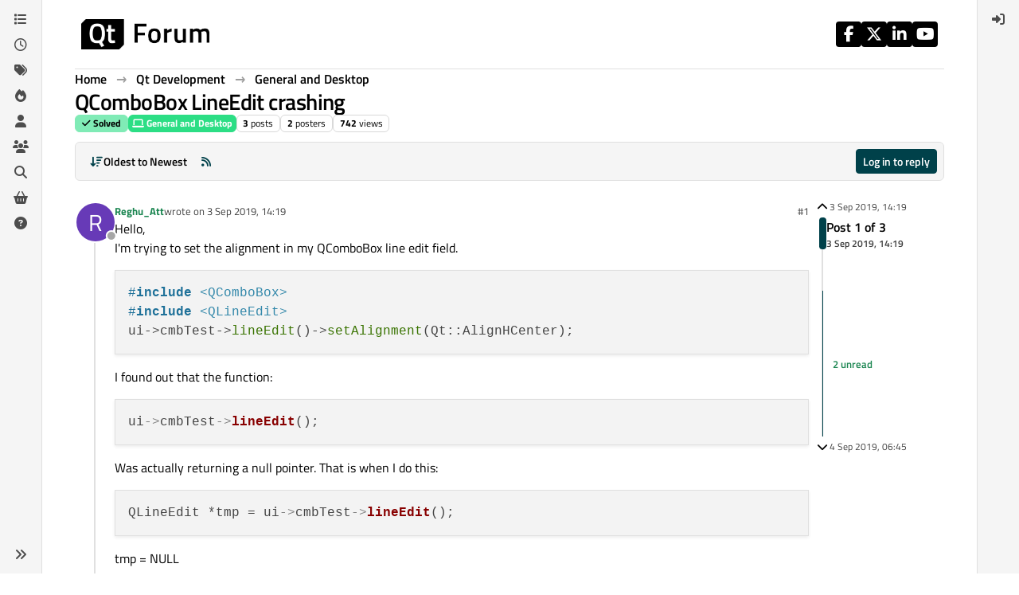

--- FILE ---
content_type: text/html; charset=utf-8
request_url: https://forum.qt.io/topic/106522/qcombobox-lineedit-crashing
body_size: 18120
content:
<!DOCTYPE html>
<html lang="en-GB" data-dir="ltr" style="direction: ltr;">
<head>
<!-- Qt - Google Tag Manager -->
<script>(function(w,d,s,l,i){w[l]=w[l]||[];w[l].push({'gtm.start':
new Date().getTime(),event:'gtm.js'});var f=d.getElementsByTagName(s)[0],
j=d.createElement(s),dl=l!='dataLayer'?'&l='+l:'';j.async=true;j.src=
'https://www.googletagmanager.com/gtm.js?id='+i+dl;f.parentNode.insertBefore(j,f);
})(window,document,'script','dataLayer','GTM-K584VXP');</script>
<!-- Qt - End Google Tag Manager -->
<!-- Qt Web components -->
<link rel="stylesheet" href="https://www.qt.io/hubfs/qt-web-components/2.0.0-rc.2/theme/default.css" />
<script type="module" src="https://www.qt.io/hubfs/qt-web-components/2.0.0-rc.2/main.js"></script>
<!-- End Qt Web components -->
<title>QComboBox LineEdit crashing | Qt Forum</title>
<meta name="viewport" content="width&#x3D;device-width, initial-scale&#x3D;1.0" />
	<meta name="content-type" content="text/html; charset=UTF-8" />
	<meta name="apple-mobile-web-app-capable" content="yes" />
	<meta name="mobile-web-app-capable" content="yes" />
	<meta property="og:site_name" content="Qt Forum" />
	<meta name="msapplication-badge" content="frequency=30; polling-uri=https://forum.qt.io/sitemap.xml" />
	<meta name="theme-color" content="#ffffff" />
	<meta name="keywords" content="Qt,discussion,question,q&amp;a,answer,forum" />
	<meta name="msapplication-square150x150logo" content="https://ddgobkiprc33d.cloudfront.net/fdabc3bf-87df-44e6-90c8-11d09667ec3c.png" />
	<meta name="title" content="QComboBox LineEdit crashing" />
	<meta property="og:title" content="QComboBox LineEdit crashing" />
	<meta property="og:type" content="article" />
	<meta property="article:published_time" content="2019-09-03T14:19:32.433Z" />
	<meta property="article:modified_time" content="2019-09-04T06:45:42.257Z" />
	<meta property="article:section" content="General and Desktop" />
	<meta name="description" content="Hello, I&#x27;m trying to set the alignment in my QComboBox line edit field. #include  #include  ui-&gt;cmbTest-&gt;lineEdit()-&gt;setAlignment(Qt::AlignHCenter);  I found..." />
	<meta property="og:description" content="Hello, I&#x27;m trying to set the alignment in my QComboBox line edit field. #include  #include  ui-&gt;cmbTest-&gt;lineEdit()-&gt;setAlignment(Qt::AlignHCenter);  I found..." />
	<meta property="og:image" content="https://ddgobkiprc33d.cloudfront.net/fdabc3bf-87df-44e6-90c8-11d09667ec3c.png" />
	<meta property="og:image:url" content="https://ddgobkiprc33d.cloudfront.net/fdabc3bf-87df-44e6-90c8-11d09667ec3c.png" />
	<meta property="og:image:width" content="471" />
	<meta property="og:image:height" content="111" />
	<meta property="og:url" content="https://forum.qt.io/topic/106522/qcombobox-lineedit-crashing" />
	
<link rel="stylesheet" type="text/css" href="/assets/client.css?v=a2287ee9168" />
<link rel="icon" type="image/x-icon" href="/assets/uploads/system/favicon.ico?v&#x3D;a2287ee9168" />
	<link rel="manifest" href="/manifest.webmanifest" crossorigin="use-credentials" />
	<link rel="search" type="application/opensearchdescription+xml" title="Qt Forum" href="/osd.xml" />
	<link rel="apple-touch-icon" href="/assets/uploads/system/touchicon-orig.png" />
	<link rel="icon" sizes="36x36" href="/assets/uploads/system/touchicon-36.png" />
	<link rel="icon" sizes="48x48" href="/assets/uploads/system/touchicon-48.png" />
	<link rel="icon" sizes="72x72" href="/assets/uploads/system/touchicon-72.png" />
	<link rel="icon" sizes="96x96" href="/assets/uploads/system/touchicon-96.png" />
	<link rel="icon" sizes="144x144" href="/assets/uploads/system/touchicon-144.png" />
	<link rel="icon" sizes="192x192" href="/assets/uploads/system/touchicon-192.png" />
	<link rel="prefetch stylesheet" href="/assets/plugins/nodebb-plugin-markdown/styles/default.css" />
	<link rel="prefetch" href="/assets/language/en-GB/markdown.json?v&#x3D;a2287ee9168" />
	<link rel="prefetch" href="/assets/src/modules/composer.js?v&#x3D;a2287ee9168" />
	<link rel="prefetch" href="/assets/src/modules/composer/uploads.js?v&#x3D;a2287ee9168" />
	<link rel="prefetch" href="/assets/src/modules/composer/drafts.js?v&#x3D;a2287ee9168" />
	<link rel="prefetch" href="/assets/src/modules/composer/tags.js?v&#x3D;a2287ee9168" />
	<link rel="prefetch" href="/assets/src/modules/composer/categoryList.js?v&#x3D;a2287ee9168" />
	<link rel="prefetch" href="/assets/src/modules/composer/resize.js?v&#x3D;a2287ee9168" />
	<link rel="prefetch" href="/assets/src/modules/composer/autocomplete.js?v&#x3D;a2287ee9168" />
	<link rel="prefetch" href="/assets/templates/composer.tpl?v&#x3D;a2287ee9168" />
	<link rel="prefetch" href="/assets/language/en-GB/topic.json?v&#x3D;a2287ee9168" />
	<link rel="prefetch" href="/assets/language/en-GB/modules.json?v&#x3D;a2287ee9168" />
	<link rel="prefetch" href="/assets/language/en-GB/tags.json?v&#x3D;a2287ee9168" />
	<link rel="canonical" href="https://forum.qt.io/topic/106522/qcombobox-lineedit-crashing" />
	<link rel="alternate" type="application/rss+xml" href="/topic/106522.rss" />
	<link rel="up" href="https://forum.qt.io/category/10/general-and-desktop" />
	<link rel="author" href="https://forum.qt.io/user/reghu_att" />
	
<script>
var config = JSON.parse('{"relative_path":"","upload_url":"/assets/uploads","asset_base_url":"/assets","assetBaseUrl":"/assets","siteTitle":"Qt Forum","browserTitle":"Qt Forum","description":"Qt discussions, questions and answers","keywords":"Qt,discussion,question,q&amp;a,answer,forum","brand:logo":"https:&#x2F;&#x2F;ddgobkiprc33d.cloudfront.net&#x2F;fdabc3bf-87df-44e6-90c8-11d09667ec3c.png","titleLayout":"&#123;pageTitle&#125; | &#123;browserTitle&#125;","showSiteTitle":false,"maintenanceMode":false,"postQueue":0,"minimumTitleLength":3,"maximumTitleLength":255,"minimumPostLength":8,"maximumPostLength":32767,"minimumTagsPerTopic":0,"maximumTagsPerTopic":5,"minimumTagLength":3,"maximumTagLength":15,"undoTimeout":10000,"useOutgoingLinksPage":false,"allowGuestHandles":false,"allowTopicsThumbnail":false,"usePagination":false,"disableChat":false,"disableChatMessageEditing":false,"maximumChatMessageLength":1000,"socketioTransports":["websocket","polling"],"socketioOrigins":"https://forum.qt.io:*","websocketAddress":"","maxReconnectionAttempts":5,"reconnectionDelay":3000,"topicsPerPage":40,"postsPerPage":40,"maximumFileSize":2048,"theme:id":"nodebb-theme-qt","theme:src":"","defaultLang":"en-GB","userLang":"en-GB","loggedIn":false,"uid":-1,"cache-buster":"v=a2287ee9168","topicPostSort":"oldest_to_newest","categoryTopicSort":"recently_replied","csrf_token":false,"searchEnabled":true,"searchDefaultInQuick":"titles","bootswatchSkin":"","composer:showHelpTab":true,"enablePostHistory":true,"timeagoCutoff":30,"timeagoCodes":["af","am","ar","az-short","az","be","bg","bs","ca","cs","cy","da","de-short","de","dv","el","en-short","en","es-short","es","et","eu","fa-short","fa","fi","fr-short","fr","gl","he","hr","hu","hy","id","is","it-short","it","ja","jv","ko","ky","lt","lv","mk","nl","no","pl","pt-br-short","pt-br","pt-short","pt","ro","rs","ru","rw","si","sk","sl","sq","sr","sv","th","tr-short","tr","uk","ur","uz","vi","zh-CN","zh-TW"],"cookies":{"enabled":false,"message":"[[global:cookies.message]]","dismiss":"[[global:cookies.accept]]","link":"[[global:cookies.learn-more]]","link_url":"https:&#x2F;&#x2F;www.cookiesandyou.com"},"thumbs":{"size":512},"emailPrompt":0,"useragent":{"isSafari":false},"fontawesome":{"pro":false,"styles":["solid","brands","regular"],"version":"6.7.2"},"activitypub":{"probe":0},"acpLang":"undefined","topicSearchEnabled":false,"disableCustomUserSkins":true,"defaultBootswatchSkin":"","theme":{"enableQuickReply":true,"enableBreadcrumbs":true,"centerHeaderElements":false,"mobileTopicTeasers":false,"stickyToolbar":true,"autohideBottombar":true,"openSidebars":false,"chatModals":false},"openDraftsOnPageLoad":false,"markdown":{"highlight":1,"highlightLinesLanguageList":"[]","hljsLanguages":["common"],"theme":"default.css","defaultHighlightLanguage":"","externalMark":false},"composer-default":{},"spam-be-gone":{},"question-and-answer":{"makeDefault":"on","defaultCid":"0","forceQuestions":"on","defaultCid_4":"off","defaultCid_10":"off","defaultCid_11":"off","defaultCid_12":"off","defaultCid_13":"off","defaultCid_14":"off","defaultCid_52":"off","defaultCid_17":"off","defaultCid_21":"off","defaultCid_54":"off","defaultCid_20":"off","defaultCid_15":"off","defaultCid_45":"off","defaultCid_18":"off","defaultCid_19":"off","defaultCid_22":"off","defaultCid_53":"off","defaultCid_3":"off","defaultCid_6":"off","defaultCid_7":"off","defaultCid_23":"off","defaultCid_8":"off","defaultCid_9":"off","defaultCid_24":"off","defaultCid_25":"off","defaultCid_49":"off","defaultCid_48":"off","defaultCid_47":"off","defaultCid_34":"off","defaultCid_35":"off","defaultCid_36":"off","defaultCid_29":"off","defaultCid_39":"off","defaultCid_37":"off","defaultCid_46":"off","defaultCid_28":"off","defaultCid_43":"off","defaultCid_33":"off","defaultCid_26":"off","defaultCid_30":"off","defaultCid_40":"off","defaultCid_38":"off","defaultCid_42":"off","defaultCid_32":"off","defaultCid_41":"off","defaultCid_27":"off","defaultCid_31":"off","defaultCid_50":"off","defaultCid_51":"off","defaultCid_2":"off","defaultCid_5":"off","defaultCid_16":"off","defaultCid_44":"off","defaultCid_55":"off"}}');
var app = {
user: JSON.parse('{"uid":-1,"username":"Guest","displayname":"Guest","userslug":"","fullname":"Guest","email":"","icon:text":"?","icon:bgColor":"#aaa","groupTitle":"","groupTitleArray":[],"status":"offline","reputation":0,"email:confirmed":false,"unreadData":{"":{},"new":{},"watched":{},"unreplied":{}},"isAdmin":false,"isGlobalMod":false,"isMod":false,"privileges":{"chat":false,"chat:privileged":false,"upload:post:image":false,"upload:post:file":false,"signature":false,"invite":false,"group:create":false,"search:content":false,"search:users":false,"search:tags":false,"view:users":false,"view:tags":true,"view:groups":false,"local:login":false,"ban":false,"mute":false,"view:users:info":false},"blocks":[],"timeagoCode":"en","offline":true,"lastRoomId":null,"isEmailConfirmSent":false}')
};
document.documentElement.style.setProperty('--panel-offset', `${localStorage.getItem('panelOffset') || 0}px`);
</script>

<!-- 100% privacy-first analytics -->
<script data-collect-dnt="true" async src="https://scripts.simpleanalyticscdn.com/latest.js"></script>


<style>.topic [component="post/vote-count"]:hover {
  cursor: pointer;
}</style>

</head>
<body class="page-topic page-topic-106522 page-topic-qcombobox-lineedit-crashing template-topic page-topic-category-10 page-topic-category-general-and-desktop parent-category-4 parent-category-10 page-status-200 theme-qt user-guest skin-noskin">
<!-- Qt - Google Tag Manager (noscript) -->
<noscript><iframe src="https://www.googletagmanager.com/ns.html?id=GTM-K584VXP"
height="0" width="0" style="display:none;visibility:hidden"></iframe></noscript>
<!-- Qt - End Google Tag Manager (noscript) -->
<a class="visually-hidden-focusable position-absolute top-0 start-0 p-3 m-3 bg-body" style="z-index: 1021;" href="#content">Skip to content</a>
<div class="layout-container d-flex justify-content-between pb-4 pb-md-0">
<nav component="sidebar/left" class=" text-dark bg-light sidebar sidebar-left start-0 border-end vh-100 d-none d-lg-flex flex-column justify-content-between sticky-top">
<ul id="main-nav" class="list-unstyled d-flex flex-column w-100 gap-2 mt-2 overflow-y-auto">


<li class="nav-item mx-2 " title="Categories">
<a class="nav-link navigation-link d-flex gap-2 justify-content-between align-items-center "  href="&#x2F;categories"  aria-label="Categories">
<span class="d-flex gap-2 align-items-center text-nowrap truncate-open">
<span class="position-relative">

<i class="fa fa-fw fa-list" data-content=""></i>
<span component="navigation/count" class="visible-closed position-absolute top-0 start-100 translate-middle badge rounded-1 bg-primary hidden"></span>

</span>
<span class="nav-text small visible-open fw-semibold text-truncate">Categories</span>
</span>
<span component="navigation/count" class="visible-open badge rounded-1 bg-primary hidden"></span>
</a>

</li>



<li class="nav-item mx-2 " title="Recent">
<a class="nav-link navigation-link d-flex gap-2 justify-content-between align-items-center "  href="&#x2F;recent"  aria-label="Recent">
<span class="d-flex gap-2 align-items-center text-nowrap truncate-open">
<span class="position-relative">

<i class="fa fa-fw fa-clock-o" data-content=""></i>
<span component="navigation/count" class="visible-closed position-absolute top-0 start-100 translate-middle badge rounded-1 bg-primary hidden"></span>

</span>
<span class="nav-text small visible-open fw-semibold text-truncate">Recent</span>
</span>
<span component="navigation/count" class="visible-open badge rounded-1 bg-primary hidden"></span>
</a>

</li>



<li class="nav-item mx-2 " title="Tags">
<a class="nav-link navigation-link d-flex gap-2 justify-content-between align-items-center "  href="&#x2F;tags"  aria-label="Tags">
<span class="d-flex gap-2 align-items-center text-nowrap truncate-open">
<span class="position-relative">

<i class="fa fa-fw fa-tags" data-content=""></i>
<span component="navigation/count" class="visible-closed position-absolute top-0 start-100 translate-middle badge rounded-1 bg-primary hidden"></span>

</span>
<span class="nav-text small visible-open fw-semibold text-truncate">Tags</span>
</span>
<span component="navigation/count" class="visible-open badge rounded-1 bg-primary hidden"></span>
</a>

</li>



<li class="nav-item mx-2 " title="Popular">
<a class="nav-link navigation-link d-flex gap-2 justify-content-between align-items-center "  href="&#x2F;popular"  aria-label="Popular">
<span class="d-flex gap-2 align-items-center text-nowrap truncate-open">
<span class="position-relative">

<i class="fa fa-fw fa-fire" data-content=""></i>
<span component="navigation/count" class="visible-closed position-absolute top-0 start-100 translate-middle badge rounded-1 bg-primary hidden"></span>

</span>
<span class="nav-text small visible-open fw-semibold text-truncate">Popular</span>
</span>
<span component="navigation/count" class="visible-open badge rounded-1 bg-primary hidden"></span>
</a>

</li>



<li class="nav-item mx-2 " title="Users">
<a class="nav-link navigation-link d-flex gap-2 justify-content-between align-items-center "  href="&#x2F;users"  aria-label="Users">
<span class="d-flex gap-2 align-items-center text-nowrap truncate-open">
<span class="position-relative">

<i class="fa fa-fw fa-user" data-content=""></i>
<span component="navigation/count" class="visible-closed position-absolute top-0 start-100 translate-middle badge rounded-1 bg-primary hidden"></span>

</span>
<span class="nav-text small visible-open fw-semibold text-truncate">Users</span>
</span>
<span component="navigation/count" class="visible-open badge rounded-1 bg-primary hidden"></span>
</a>

</li>



<li class="nav-item mx-2 " title="Groups">
<a class="nav-link navigation-link d-flex gap-2 justify-content-between align-items-center "  href="&#x2F;groups"  aria-label="Groups">
<span class="d-flex gap-2 align-items-center text-nowrap truncate-open">
<span class="position-relative">

<i class="fa fa-fw fa-group" data-content=""></i>
<span component="navigation/count" class="visible-closed position-absolute top-0 start-100 translate-middle badge rounded-1 bg-primary hidden"></span>

</span>
<span class="nav-text small visible-open fw-semibold text-truncate">Groups</span>
</span>
<span component="navigation/count" class="visible-open badge rounded-1 bg-primary hidden"></span>
</a>

</li>



<li class="nav-item mx-2 " title="Search">
<a class="nav-link navigation-link d-flex gap-2 justify-content-between align-items-center "  href="&#x2F;search"  aria-label="Search">
<span class="d-flex gap-2 align-items-center text-nowrap truncate-open">
<span class="position-relative">

<i class="fa fa-fw fa-search" data-content=""></i>
<span component="navigation/count" class="visible-closed position-absolute top-0 start-100 translate-middle badge rounded-1 bg-primary hidden"></span>

</span>
<span class="nav-text small visible-open fw-semibold text-truncate">Search</span>
</span>
<span component="navigation/count" class="visible-open badge rounded-1 bg-primary hidden"></span>
</a>

</li>



<li class="nav-item mx-2 " title="Get Qt Extensions">
<a class="nav-link navigation-link d-flex gap-2 justify-content-between align-items-center "  href="https:&#x2F;&#x2F;marketplace.qt.io"  target="_blank" aria-label="Get Qt Extensions">
<span class="d-flex gap-2 align-items-center text-nowrap truncate-open">
<span class="position-relative">

<i class="fa fa-fw fa-shopping-basket" data-content=""></i>
<span component="navigation/count" class="visible-closed position-absolute top-0 start-100 translate-middle badge rounded-1 bg-primary hidden"></span>

</span>
<span class="nav-text small visible-open fw-semibold text-truncate">Get Qt Extensions</span>
</span>
<span component="navigation/count" class="visible-open badge rounded-1 bg-primary hidden"></span>
</a>

</li>



<li class="nav-item mx-2 " title="Unsolved">
<a class="nav-link navigation-link d-flex gap-2 justify-content-between align-items-center "  href="&#x2F;unsolved"  aria-label="Unsolved">
<span class="d-flex gap-2 align-items-center text-nowrap truncate-open">
<span class="position-relative">

<i class="fa fa-fw fa-question-circle" data-content=""></i>
<span component="navigation/count" class="visible-closed position-absolute top-0 start-100 translate-middle badge rounded-1 bg-primary hidden"></span>

</span>
<span class="nav-text small visible-open fw-semibold text-truncate">Unsolved</span>
</span>
<span component="navigation/count" class="visible-open badge rounded-1 bg-primary hidden"></span>
</a>

</li>


</ul>
<div class="sidebar-toggle-container align-self-start">

<div class="sidebar-toggle m-2 d-none d-lg-block">
<a href="#" role="button" component="sidebar/toggle" class="nav-link d-flex gap-2 align-items-center p-2 pointer w-100 text-nowrap" title="Expand" aria-label="Sidebar Toggle">
<i class="fa fa-fw fa-angles-right"></i>
<i class="fa fa-fw fa-angles-left"></i>
<span class="nav-text visible-open fw-semibold small lh-1">Collapse</span>
</a>
</div>
</div>
</nav>
<main id="panel" class="d-flex flex-column gap-3 flex-grow-1 mt-3" style="min-width: 0;">

<div class="container-lg px-md-4 brand-container">
<div class="col-12 d-flex border-bottom pb-3 ">

<div component="brand/wrapper" class="d-flex align-items-center gap-3 p-2 rounded-1 align-content-stretch ">

<a component="brand/anchor" href="/" title="Brand Logo">
<img component="brand/logo" alt="Brand Logo" class="" src="https://ddgobkiprc33d.cloudfront.net/fdabc3bf-87df-44e6-90c8-11d09667ec3c.png?v=a2287ee9168" />
</a>


</div>


<div data-widget-area="brand-header" class="flex-fill gap-3 p-2 align-self-center">

<div class="d-flex flex-row justify-content-end"><ul class="qt-theme-widget__social-media-links">
    <li>
        <a href="https://www.facebook.com/qt/" target="_blank" rel="noopener">
            <i class="fa-brands fa-facebook-f"></i>
        </a>
    </li>
    <li>
        <a href="https://twitter.com/qtproject" target="_blank" rel="noopener">
            <i class="fa-brands fa-x-twitter"></i>
        </a>
    </li>
    <li>
        <a href="https://www.linkedin.com/company/qtgroup/" target="_blank" rel="noopener">
            <i class="fa-brands fa-linkedin-in"></i>
        </a>
    </li>
    <li>
        <a href="https://www.youtube.com/user/QtStudios" target="_blank" rel="noopener">
            <i class="fa-brands fa-youtube"></i>
        </a>
    </li>
</ul></div>

</div>

</div>
</div>

<script>
const headerEl = document.getElementById('header-menu');
if (headerEl) {
const rect = headerEl.getBoundingClientRect();
const offset = Math.max(0, rect.bottom);
document.documentElement.style.setProperty('--panel-offset', offset + `px`);
} else {
document.documentElement.style.setProperty('--panel-offset', `0px`);
}
</script>
<div class="container-lg px-md-4 d-flex flex-column gap-3 h-100 mb-5 mb-lg-0" id="content">
<noscript>
<div class="alert alert-danger">
<p>
Your browser does not seem to support JavaScript. As a result, your viewing experience will be diminished, and you have been placed in <strong>read-only mode</strong>.
</p>
<p>
Please download a browser that supports JavaScript, or enable it if it's disabled (i.e. NoScript).
</p>
</div>
</noscript>
<script type="application/ld+json">
{
"@context": "https://schema.org",
"@type": "QAPage",
"mainEntity": {
"@type": "Question",
"name": "QComboBox LineEdit crashing",
"text": "<p dir=\"auto\">Hello,<br />\nI'm trying to set the alignment in my QComboBox line edit field.</p>\n<pre><code>#include &lt;QComboBox&gt;\n#include &lt;QLineEdit&gt;\nui-&gt;cmbTest-&gt;lineEdit()-&gt;setAlignment(Qt::AlignHCenter);\n</code></pre>\n<p dir=\"auto\">I found out that the function:</p>\n<pre><code>ui-&gt;cmbTest-&gt;lineEdit();\n</code></pre>\n<p dir=\"auto\">Was actually returning a null pointer. That is when I do this:</p>\n<pre><code>QLineEdit *tmp = ui-&gt;cmbTest-&gt;lineEdit();\n</code></pre>\n<p dir=\"auto\">tmp = NULL</p>\n<p dir=\"auto\">What am I doing wrong?</p>\n<p dir=\"auto\">Thank you.</p>\n",
"url": "",
"answerCount": 2,
"upvoteCount": 0,
"dateCreated": "2019-09-03T14:19:32.433Z",
"author": {
"@type": "Person",
"name": "Reghu_Att",
"url": "/user/reghu_att"
},
"acceptedAnswer": [

],
"suggestedAnswer": [

{
"@type": "Answer",
"text": "<p dir=\"auto\"><a class=\"plugin-mentions-user plugin-mentions-a\" href=\"/user/reghu_att\">@<bdi>Reghu_Att</bdi></a><br />\nRead the docs! :)</p>\n<p dir=\"auto\"><a href=\"https://doc.qt.io/qt-5/qcombobox.html#lineEdit\" target=\"_blank\" rel=\"noopener noreferrer nofollow ugc\">https://doc.qt.io/qt-5/qcombobox.html#lineEdit</a></p>\n<blockquote>\n<p dir=\"auto\">Returns the line edit used to edit items in the combobox, or nullptr if there is no line edit.</p>\n<p dir=\"auto\">Only editable combo boxes have a line edit.</p>\n</blockquote>\n<p dir=\"auto\"><a href=\"https://doc.qt.io/qt-5/qcombobox.html#editable-prop\" target=\"_blank\" rel=\"noopener noreferrer nofollow ugc\">https://doc.qt.io/qt-5/qcombobox.html#editable-prop</a></p>\n<blockquote>\n<p dir=\"auto\">This property holds whether the combo box can be edited by the user</p>\n<p dir=\"auto\">By default, this property is false. The effect of editing depends on the insert policy.</p>\n</blockquote>\n<p dir=\"auto\">(So, to be clear, if you have not gone <code>ui-&gt;cmbTest-&gt;setEditable(true)</code> you won't have a line edit!)</p>\n",
"dateCreated": "2019-09-03T14:34:05.922Z",
"url": "/post/549237",
"author": {
"@type": "Person",
"name": "JonB",
"url": "/user/jonb"
},
"upvoteCount": 5
}

]
}
}
</script><script type="application/ld+json">{
"@context": "https://schema.org",
"@type": "BreadcrumbList",
"itemListElement": [{
"@type": "ListItem",
"position": 1,
"name": "Qt Forum",
"item": "https://forum.qt.io"
}
,{
"@type": "ListItem",
"position": 2,
"name": "Qt Development"
,"item": "https://forum.qt.io/category/4/qt-development"
},{
"@type": "ListItem",
"position": 3,
"name": "General and Desktop"
,"item": "https://forum.qt.io/category/10/general-and-desktop"
},{
"@type": "ListItem",
"position": 4,
"name": "QComboBox LineEdit crashing"

}
]}</script>


<ol class="breadcrumb mb-0 " itemscope="itemscope" itemprop="breadcrumb" itemtype="http://schema.org/BreadcrumbList">

<li itemscope="itemscope" itemprop="itemListElement" itemtype="http://schema.org/ListItem" class="breadcrumb-item ">
<meta itemprop="position" content="1" />
<a href="https://forum.qt.io" itemprop="item">
<span class="fw-semibold" itemprop="name">Home</span>
</a>
</li>

<li itemscope="itemscope" itemprop="itemListElement" itemtype="http://schema.org/ListItem" class="breadcrumb-item ">
<meta itemprop="position" content="2" />
<a href="https://forum.qt.io/category/4/qt-development" itemprop="item">
<span class="fw-semibold" itemprop="name">Qt Development</span>
</a>
</li>

<li itemscope="itemscope" itemprop="itemListElement" itemtype="http://schema.org/ListItem" class="breadcrumb-item ">
<meta itemprop="position" content="3" />
<a href="https://forum.qt.io/category/10/general-and-desktop" itemprop="item">
<span class="fw-semibold" itemprop="name">General and Desktop</span>
</a>
</li>

<li component="breadcrumb/current" itemscope="itemscope" itemprop="itemListElement" itemtype="http://schema.org/ListItem" class="breadcrumb-item active">
<meta itemprop="position" content="4" />

<span class="fw-semibold" itemprop="name">QComboBox LineEdit crashing</span>

</li>

</ol>



<div class="flex-fill" itemid="/topic/106522/qcombobox-lineedit-crashing" itemscope itemtype="https://schema.org/DiscussionForumPosting">
<meta itemprop="headline" content="QComboBox LineEdit crashing">
<meta itemprop="text" content="QComboBox LineEdit crashing">
<meta itemprop="url" content="/topic/106522/qcombobox-lineedit-crashing">
<meta itemprop="datePublished" content="2019-09-03T14:19:32.433Z">
<meta itemprop="dateModified" content="2019-09-04T06:45:42.257Z">
<div itemprop="author" itemscope itemtype="https://schema.org/Person">
<meta itemprop="name" content="Reghu_Att">
<meta itemprop="url" content="/user/reghu_att">
</div>
<div class="d-flex flex-column gap-3">
<div class="d-flex gap-2 flex-wrap flex-lg-nowrap">
<div class="d-flex flex-column gap-3 flex-grow-1">
<h1 component="post/header" class="tracking-tight fw-semibold fs-3 mb-0 text-break ">
<span class="topic-title" component="topic/title">QComboBox LineEdit crashing</span>
</h1>
<div class="topic-info d-flex gap-2 align-items-center flex-wrap ">
<span component="topic/labels" class="d-flex gap-2 ">
<span component="topic/scheduled" class="badge badge border border-gray-300 text-body hidden">
<i class="fa fa-clock-o"></i> Scheduled
</span>
<span component="topic/pinned" class="badge badge border border-gray-300 text-body hidden">
<i class="fa fa-thumb-tack"></i> Pinned
</span>
<span component="topic/locked" class="badge badge border border-gray-300 text-body hidden">
<i class="fa fa-lock"></i> Locked
</span>
<a component="topic/moved" href="/category/" class="badge badge border border-gray-300 text-body text-decoration-none hidden">
<i class="fa fa-arrow-circle-right"></i> Moved
</a>
<span class="lh-1"><span class="answered badge border text-bg-success border-success"><i class="fa fa-check"></i><span> Solved</span></span></span>
</span>
<a href="/category/10/general-and-desktop" class="badge px-1 text-truncate text-decoration-none border" style="color: #FFFFFF;background-color: #2cde85;border-color: #2cde85!important; max-width: 70vw;">
			<i class="fa fa-fw fa-laptop"></i>
			General and Desktop
		</a>
<div data-tid="106522" component="topic/tags" class="lh-1 tags tag-list d-flex flex-wrap hidden-xs hidden-empty gap-2"></div>
<div class="d-flex gap-2"><span class="badge text-body border border-gray-300 stats text-xs">
<i class="fa-regular fa-fw fa-message visible-xs-inline" title="Posts"></i>
<span component="topic/post-count" title="3" class="fw-bold">3</span>
<span class="hidden-xs text-lowercase fw-normal">Posts</span>
</span>
<span class="badge text-body border border-gray-300 stats text-xs">
<i class="fa fa-fw fa-user visible-xs-inline" title="Posters"></i>
<span title="2" class="fw-bold">2</span>
<span class="hidden-xs text-lowercase fw-normal">Posters</span>
</span>
<span class="badge text-body border border-gray-300 stats text-xs">
<i class="fa fa-fw fa-eye visible-xs-inline" title="Views"></i>
<span class="fw-bold" title="742">742</span>
<span class="hidden-xs text-lowercase fw-normal">Views</span>
</span>
</div>
</div>
</div>
<div class="d-flex flex-wrap flex-lg-nowrap gap-2 align-items-center mt-2 hidden-empty" component="topic/thumb/list"></div>
</div>
<div class="row mb-4 mb-lg-0">
<div class="topic col-lg-12">
<div class="sticky-tools " style="top: 0;">
<nav class="d-flex flex-nowrap my-2 p-0 border-0 rounded topic-main-buttons">
<div class="d-flex flex-row p-2 text-bg-light border rounded w-100 align-items-center">
<div class="d-flex me-auto mb-0 gap-2 align-items-center flex-wrap">


<div class="btn-group bottom-sheet" component="thread/sort">
<button class="btn btn-ghost btn-sm ff-secondary d-flex gap-2 align-items-center dropdown-toggle text-truncate" data-bs-toggle="dropdown" aria-haspopup="true" aria-expanded="false" aria-label="Post sort option, Oldest to Newest">
<i class="fa fa-fw fa-arrow-down-wide-short text-primary"></i>
<span class="d-none d-md-inline fw-semibold text-truncate text-nowrap">Oldest to Newest</span>
</button>
<ul class="dropdown-menu p-1 text-sm" role="menu">
<li>
<a class="dropdown-item rounded-1 d-flex align-items-center gap-2" href="#" class="oldest_to_newest" data-sort="oldest_to_newest" role="menuitem">
<span class="flex-grow-1">Oldest to Newest</span>
<i class="flex-shrink-0 fa fa-fw text-secondary"></i>
</a>
</li>
<li>
<a class="dropdown-item rounded-1 d-flex align-items-center gap-2" href="#" class="newest_to_oldest" data-sort="newest_to_oldest" role="menuitem">
<span class="flex-grow-1">Newest to Oldest</span>
<i class="flex-shrink-0 fa fa-fw text-secondary"></i>
</a>
</li>
<li>
<a class="dropdown-item rounded-1 d-flex align-items-center gap-2" href="#" class="most_votes" data-sort="most_votes" role="menuitem">
<span class="flex-grow-1">Most Votes</span>
<i class="flex-shrink-0 fa fa-fw text-secondary"></i>
</a>
</li>
</ul>
</div>


<a class="btn btn-ghost btn-sm d-none d-lg-flex align-items-center align-self-stretch" target="_blank" href="/topic/106522.rss" title="RSS Feed"><i class="fa fa-rss text-primary"></i></a>

</div>
<div component="topic/reply/container" class="btn-group hidden">
<a href="/compose?tid=106522" class="d-flex px-3 gap-2 align-items-center btn btn-sm btn-primary fw-semibold" component="topic/reply" data-ajaxify="false" role="button"><i class="fa fa-fw fa-reply  d-sm-block d-md-none "></i><span class="d-none d-md-block text-truncate text-nowrap">Reply</span></a>
<button type="button" class="btn btn-sm btn-primary dropdown-toggle flex-0" data-bs-toggle="dropdown" aria-haspopup="true" aria-expanded="false" aria-label="Reply options">
<span class="caret"></span>
</button>
<ul class="dropdown-menu dropdown-menu-end p-1 text-sm" role="menu">
<li><a class="dropdown-item rounded-1" href="#" component="topic/reply-as-topic" role="menuitem">Reply as topic</a></li>
</ul>
</div>


<a component="topic/reply/guest" href="/login" class="d-flex gap-2 align-items-center fw-semibold btn btn-sm btn-primary"><i class="fa fa-fw fa-sign-in  d-sm-block d-md-none "></i><span>Log in to reply</span></a>


</div>
</nav>
</div>



<div component="topic/deleted/message" class="alert alert-warning d-flex justify-content-between flex-wrap hidden">
<span>This topic has been deleted. Only users with topic management privileges can see it.</span>
<span>

</span>
</div>

<div class="d-flex gap-0 gap-lg-5">
<div class="posts-container" style="min-width: 0;">
<ul component="topic" class="posts timeline list-unstyled p-0 py-3" style="min-width: 0;" data-tid="106522" data-cid="10">

<li component="post" class="   topic-owner-post" data-index="0" data-pid="549233" data-uid="44576" data-timestamp="1567520372433" data-username="Reghu_Att" data-userslug="reghu_att" itemprop="comment" itemtype="http://schema.org/Comment" itemscope>
<a component="post/anchor" data-index="0" id="1"></a>
<meta itemprop="datePublished" content="2019-09-03T14:19:32.433Z">



<div class="d-flex align-items-start gap-3 post-container-parent">
<div class="bg-body d-none d-sm-block rounded-circle" style="outline: 2px solid var(--bs-body-bg);">
<a class="d-inline-block position-relative text-decoration-none" href="/user/reghu_att" aria-label="Profile page for user Reghu_Att">
<span title="Reghu_Att" data-uid="44576" class="avatar  avatar-rounded" component="user/picture" style="--avatar-size: 48px; background-color: #673ab7">R</span>

<span component="user/status" class="position-absolute top-100 start-100 border border-white border-2 rounded-circle status offline"><span class="visually-hidden">Offline</span></span>

</a>
</div>
<div class="post-container d-flex gap-2 flex-grow-1 flex-column w-100" style="min-width:0;">
<div class="d-flex align-items-start justify-content-between gap-1 flex-nowrap w-100 post-header" itemprop="author" itemscope itemtype="https://schema.org/Person">
<div class="d-flex gap-1 flex-wrap align-items-center text-truncate">
<meta itemprop="name" content="Reghu_Att">
<meta itemprop="url" content="/user/reghu_att">
<div class="d-flex flex-nowrap gap-1 align-items-center text-truncate">
<div class="bg-body d-sm-none">
<a class="d-inline-block position-relative text-decoration-none" href="/user/reghu_att">
<span title="Reghu_Att" data-uid="44576" class="avatar  avatar-rounded" component="user/picture" style="--avatar-size: 20px; background-color: #673ab7">R</span>

<span component="user/status" class="position-absolute top-100 start-100 border border-white border-2 rounded-circle status offline"><span class="visually-hidden">Offline</span></span>

</a>
</div>
<a class="fw-bold text-nowrap text-truncate" href="/user/reghu_att" data-username="Reghu_Att" data-uid="44576">Reghu_Att</a>
</div>


<div class="d-flex gap-1 align-items-center">
<span class="text-muted">wrote on <a href="/post/549233" class="timeago text-muted" title="2019-09-03T14:19:32.433Z"></a></span>
<i component="post/edit-indicator" class="fa fa-edit text-muted edit-icon hidden" title="Edited Invalid Date"></i>
<span data-editor="" component="post/editor" class="visually-hidden">last edited by  <span class="timeago" title="Invalid Date"></span></span>
</div>

</div>
<div class="d-flex align-items-center gap-1 justify-content-end">
<span class="bookmarked opacity-0 text-primary"><i class="fa fa-bookmark-o"></i></span>
<a href="/post/549233" class="post-index text-muted d-none d-md-inline">#1</a>
</div>
</div>
<div class="content text-break" component="post/content" itemprop="text">
<p dir="auto">Hello,<br />
I'm trying to set the alignment in my QComboBox line edit field.</p>
<pre><code>#include &lt;QComboBox&gt;
#include &lt;QLineEdit&gt;
ui-&gt;cmbTest-&gt;lineEdit()-&gt;setAlignment(Qt::AlignHCenter);
</code></pre>
<p dir="auto">I found out that the function:</p>
<pre><code>ui-&gt;cmbTest-&gt;lineEdit();
</code></pre>
<p dir="auto">Was actually returning a null pointer. That is when I do this:</p>
<pre><code>QLineEdit *tmp = ui-&gt;cmbTest-&gt;lineEdit();
</code></pre>
<p dir="auto">tmp = NULL</p>
<p dir="auto">What am I doing wrong?</p>
<p dir="auto">Thank you.</p>

</div>
<div component="post/footer" class="post-footer border-bottom pb-2">

<div class="d-flex flex-wrap-reverse gap-2 justify-content-between">

<a component="post/reply-count" data-target-component="post/replies/container" href="#" class="d-flex gap-2 align-items-center btn btn-ghost ff-secondary border rounded-1 p-1 text-muted text-decoration-none text-xs hidden">
<span component="post/reply-count/avatars" class="d-flex gap-1 ">

<span><img title="JonB" data-uid="26681" class="avatar avatar-tooltip avatar-rounded" alt="JonB" loading="lazy" component="avatar/picture" src="https://ddgobkiprc33d.cloudfront.net/626db78c-8782-43b7-9301-6a59bce4e085.png" style="--avatar-size: 20px;" onError="this.remove()" itemprop="image" /><span title="JonB" data-uid="26681" class="avatar avatar-tooltip avatar-rounded" component="avatar/icon" style="--avatar-size: 20px; background-color: #ff5722">J</span></span>


</span>
<span class="ms-2 replies-count fw-semibold text-nowrap" component="post/reply-count/text" data-replies="1">1 Reply</span>
<span class="ms-2 replies-last hidden-xs fw-semibold">Last reply <span class="timeago" title="2019-09-03T14:34:05.922Z"></span></span>
<i class="fa fa-fw fa-chevron-down" component="post/replies/open"></i>
</a>

<div component="post/actions" class="d-flex flex-grow-1 align-items-center justify-content-end gap-1 post-tools">
<!-- This partial intentionally left blank; overwritten by nodebb-plugin-reactions -->
<a component="post/reply" href="#" class="btn btn-ghost btn-sm hidden" title="Reply"><i class="fa fa-fw fa-reply text-primary"></i></a>
<a component="post/quote" href="#" class="btn btn-ghost btn-sm hidden" title="Quote"><i class="fa fa-fw fa-quote-right text-primary"></i></a>


<div class="d-flex votes align-items-center">
<a component="post/upvote" href="#" class="btn btn-ghost btn-sm" title="Upvote post">
<i class="fa fa-fw fa-chevron-up text-primary"></i>
</a>
<meta itemprop="upvoteCount" content="0">
<meta itemprop="downvoteCount" content="0">
<a href="#" class="px-2 mx-1 btn btn-ghost btn-sm" component="post/vote-count" data-votes="0" title="Voters">0</a>

</div>

<span component="post/tools" class="dropdown bottom-sheet ">
<a class="btn btn-ghost btn-sm ff-secondary dropdown-toggle" href="#" data-bs-toggle="dropdown" aria-haspopup="true" aria-expanded="false" aria-label="Post tools"><i class="fa fa-fw fa-ellipsis-v text-primary"></i></a>
<ul class="dropdown-menu dropdown-menu-end p-1 text-sm" role="menu"></ul>
</span>
</div>
</div>
<div component="post/replies/container" class="my-2 col-11 border rounded-1 p-3 hidden-empty"></div>
</div>
</div>
</div>

</li>




<li component="post" class="pt-4   " data-index="1" data-pid="549237" data-uid="26681" data-timestamp="1567521245922" data-username="JonB" data-userslug="jonb" itemprop="comment" itemtype="http://schema.org/Comment" itemscope>
<a component="post/anchor" data-index="1" id="2"></a>
<meta itemprop="datePublished" content="2019-09-03T14:34:05.922Z">

<meta itemprop="dateModified" content="2019-09-03T14:38:24.053Z">



<div component="post/parent" data-collapsed="true" data-parent-pid="549233" data-uid="44576" class="btn btn-ghost btn-sm d-flex gap-2 text-start flex-row mb-2" style="font-size: 13px;">
<div class="d-flex gap-2 text-nowrap">
<div class="d-flex flex-nowrap gap-1 align-items-center">
<a href="/user/reghu_att" class="text-decoration-none lh-1"><span title="Reghu_Att" data-uid="44576" class="avatar not-responsive align-middle avatar-rounded" component="avatar/icon" style="--avatar-size: 16px; background-color: #673ab7">R</span></a>
<a class="fw-semibold text-truncate" style="max-width: 150px;" href="/user/reghu_att">Reghu_Att</a>
</div>
<a href="/post/549233" class="text-muted timeago text-nowrap hidden" title="2019-09-03T14:19:32.433Z"></a>
</div>
<div component="post/parent/content" class="text-muted line-clamp-1 text-break w-100"><p dir="auto">Hello,<br />
I'm trying to set the alignment in my QComboBox line edit field.</p>
<pre><code>#include &lt;QComboBox&gt;
#include &lt;QLineEdit&gt;
ui-&gt;cmbTest-&gt;lineEdit()-&gt;setAlignment(Qt::AlignHCenter);
</code></pre>
<p dir="auto">I found out that the function:</p>
<pre><code>ui-&gt;cmbTest-&gt;lineEdit();
</code></pre>
<p dir="auto">Was actually returning a null pointer. That is when I do this:</p>
<pre><code>QLineEdit *tmp = ui-&gt;cmbTest-&gt;lineEdit();
</code></pre>
<p dir="auto">tmp = NULL</p>
<p dir="auto">What am I doing wrong?</p>
<p dir="auto">Thank you.</p>
</div>
</div>

<div class="d-flex align-items-start gap-3 post-container-parent">
<div class="bg-body d-none d-sm-block rounded-circle" style="outline: 2px solid var(--bs-body-bg);">
<a class="d-inline-block position-relative text-decoration-none" href="/user/jonb" aria-label="Profile page for user JonB">
<img title="JonB" data-uid="26681" class="avatar  avatar-rounded" alt="JonB" loading="lazy" component="user/picture" src="https://ddgobkiprc33d.cloudfront.net/626db78c-8782-43b7-9301-6a59bce4e085.png" style="--avatar-size: 48px;" onError="this.remove()" itemprop="image" /><span title="JonB" data-uid="26681" class="avatar  avatar-rounded" component="user/picture" style="--avatar-size: 48px; background-color: #ff5722">J</span>

<span component="user/status" class="position-absolute top-100 start-100 border border-white border-2 rounded-circle status offline"><span class="visually-hidden">Offline</span></span>

</a>
</div>
<div class="post-container d-flex gap-2 flex-grow-1 flex-column w-100" style="min-width:0;">
<div class="d-flex align-items-start justify-content-between gap-1 flex-nowrap w-100 post-header" itemprop="author" itemscope itemtype="https://schema.org/Person">
<div class="d-flex gap-1 flex-wrap align-items-center text-truncate">
<meta itemprop="name" content="JonB">
<meta itemprop="url" content="/user/jonb">
<div class="d-flex flex-nowrap gap-1 align-items-center text-truncate">
<div class="bg-body d-sm-none">
<a class="d-inline-block position-relative text-decoration-none" href="/user/jonb">
<img title="JonB" data-uid="26681" class="avatar  avatar-rounded" alt="JonB" loading="lazy" component="user/picture" src="https://ddgobkiprc33d.cloudfront.net/626db78c-8782-43b7-9301-6a59bce4e085.png" style="--avatar-size: 20px;" onError="this.remove()" itemprop="image" /><span title="JonB" data-uid="26681" class="avatar  avatar-rounded" component="user/picture" style="--avatar-size: 20px; background-color: #ff5722">J</span>

<span component="user/status" class="position-absolute top-100 start-100 border border-white border-2 rounded-circle status offline"><span class="visually-hidden">Offline</span></span>

</a>
</div>
<a class="fw-bold text-nowrap text-truncate" href="/user/jonb" data-username="JonB" data-uid="26681">JonB</a>
</div>


<div class="d-flex gap-1 align-items-center">
<span class="text-muted">wrote on <a href="/post/549237" class="timeago text-muted" title="2019-09-03T14:34:05.922Z"></a></span>
<i component="post/edit-indicator" class="fa fa-edit text-muted edit-icon " title="Edited 03/09/2019, 14:38"></i>
<span data-editor="jonb" component="post/editor" class="visually-hidden">last edited by JonB <span class="timeago" title="03/09/2019&#44; 14:38"></span></span>
</div>

</div>
<div class="d-flex align-items-center gap-1 justify-content-end">
<span class="bookmarked opacity-0 text-primary"><i class="fa fa-bookmark-o"></i></span>
<a href="/post/549237" class="post-index text-muted d-none d-md-inline">#2</a>
</div>
</div>
<div class="content text-break" component="post/content" itemprop="text">
<p dir="auto"><a class="plugin-mentions-user plugin-mentions-a" href="/user/reghu_att">@<bdi>Reghu_Att</bdi></a><br />
Read the docs! :)</p>
<p dir="auto"><a href="https://doc.qt.io/qt-5/qcombobox.html#lineEdit" target="_blank" rel="noopener noreferrer nofollow ugc">https://doc.qt.io/qt-5/qcombobox.html#lineEdit</a></p>
<blockquote>
<p dir="auto">Returns the line edit used to edit items in the combobox, or nullptr if there is no line edit.</p>
<p dir="auto">Only editable combo boxes have a line edit.</p>
</blockquote>
<p dir="auto"><a href="https://doc.qt.io/qt-5/qcombobox.html#editable-prop" target="_blank" rel="noopener noreferrer nofollow ugc">https://doc.qt.io/qt-5/qcombobox.html#editable-prop</a></p>
<blockquote>
<p dir="auto">This property holds whether the combo box can be edited by the user</p>
<p dir="auto">By default, this property is false. The effect of editing depends on the insert policy.</p>
</blockquote>
<p dir="auto">(So, to be clear, if you have not gone <code>ui-&gt;cmbTest-&gt;setEditable(true)</code> you won't have a line edit!)</p>

</div>
<div component="post/footer" class="post-footer border-bottom pb-2">

<div class="d-flex flex-wrap-reverse gap-2 justify-content-between">

<a component="post/reply-count" data-target-component="post/replies/container" href="#" class="d-flex gap-2 align-items-center btn btn-ghost ff-secondary border rounded-1 p-1 text-muted text-decoration-none text-xs hidden">
<span component="post/reply-count/avatars" class="d-flex gap-1 ">

<span><span title="Reghu_Att" data-uid="44576" class="avatar avatar-tooltip avatar-rounded" component="avatar/icon" style="--avatar-size: 20px; background-color: #673ab7">R</span></span>


</span>
<span class="ms-2 replies-count fw-semibold text-nowrap" component="post/reply-count/text" data-replies="1">1 Reply</span>
<span class="ms-2 replies-last hidden-xs fw-semibold">Last reply <span class="timeago" title="2019-09-04T06:45:42.257Z"></span></span>
<i class="fa fa-fw fa-chevron-down" component="post/replies/open"></i>
</a>

<div component="post/actions" class="d-flex flex-grow-1 align-items-center justify-content-end gap-1 post-tools">
<!-- This partial intentionally left blank; overwritten by nodebb-plugin-reactions -->
<a component="post/reply" href="#" class="btn btn-ghost btn-sm hidden" title="Reply"><i class="fa fa-fw fa-reply text-primary"></i></a>
<a component="post/quote" href="#" class="btn btn-ghost btn-sm hidden" title="Quote"><i class="fa fa-fw fa-quote-right text-primary"></i></a>


<div class="d-flex votes align-items-center">
<a component="post/upvote" href="#" class="btn btn-ghost btn-sm" title="Upvote post">
<i class="fa fa-fw fa-chevron-up text-primary"></i>
</a>
<meta itemprop="upvoteCount" content="5">
<meta itemprop="downvoteCount" content="0">
<a href="#" class="px-2 mx-1 btn btn-ghost btn-sm" component="post/vote-count" data-votes="5" title="Voters">5</a>

</div>

<span component="post/tools" class="dropdown bottom-sheet ">
<a class="btn btn-ghost btn-sm ff-secondary dropdown-toggle" href="#" data-bs-toggle="dropdown" aria-haspopup="true" aria-expanded="false" aria-label="Post tools"><i class="fa fa-fw fa-ellipsis-v text-primary"></i></a>
<ul class="dropdown-menu dropdown-menu-end p-1 text-sm" role="menu"></ul>
</span>
</div>
</div>
<div component="post/replies/container" class="my-2 col-11 border rounded-1 p-3 hidden-empty"></div>
</div>
</div>
</div>

</li>




<li component="post" class="pt-4   topic-owner-post" data-index="2" data-pid="549364" data-uid="44576" data-timestamp="1567579542257" data-username="Reghu_Att" data-userslug="reghu_att" itemprop="comment" itemtype="http://schema.org/Comment" itemscope>
<a component="post/anchor" data-index="2" id="3"></a>
<meta itemprop="datePublished" content="2019-09-04T06:45:42.257Z">



<div component="post/parent" data-collapsed="true" data-parent-pid="549237" data-uid="26681" class="btn btn-ghost btn-sm d-flex gap-2 text-start flex-row mb-2" style="font-size: 13px;">
<div class="d-flex gap-2 text-nowrap">
<div class="d-flex flex-nowrap gap-1 align-items-center">
<a href="/user/jonb" class="text-decoration-none lh-1"><img title="JonB" data-uid="26681" class="avatar not-responsive align-middle avatar-rounded" alt="JonB" loading="lazy" component="avatar/picture" src="https://ddgobkiprc33d.cloudfront.net/626db78c-8782-43b7-9301-6a59bce4e085.png" style="--avatar-size: 16px;" onError="this.remove()" itemprop="image" /><span title="JonB" data-uid="26681" class="avatar not-responsive align-middle avatar-rounded" component="avatar/icon" style="--avatar-size: 16px; background-color: #ff5722">J</span></a>
<a class="fw-semibold text-truncate" style="max-width: 150px;" href="/user/jonb">JonB</a>
</div>
<a href="/post/549237" class="text-muted timeago text-nowrap hidden" title="2019-09-03T14:34:05.922Z"></a>
</div>
<div component="post/parent/content" class="text-muted line-clamp-1 text-break w-100"><p dir="auto"><a class="plugin-mentions-user plugin-mentions-a" href="/user/reghu_att">@<bdi>Reghu_Att</bdi></a><br />
Read the docs! :)</p>
<p dir="auto"><a href="https://doc.qt.io/qt-5/qcombobox.html#lineEdit" target="_blank" rel="noopener noreferrer nofollow ugc">https://doc.qt.io/qt-5/qcombobox.html#lineEdit</a></p>
<blockquote>
<p dir="auto">Returns the line edit used to edit items in the combobox, or nullptr if there is no line edit.</p>
<p dir="auto">Only editable combo boxes have a line edit.</p>
</blockquote>
<p dir="auto"><a href="https://doc.qt.io/qt-5/qcombobox.html#editable-prop" target="_blank" rel="noopener noreferrer nofollow ugc">https://doc.qt.io/qt-5/qcombobox.html#editable-prop</a></p>
<blockquote>
<p dir="auto">This property holds whether the combo box can be edited by the user</p>
<p dir="auto">By default, this property is false. The effect of editing depends on the insert policy.</p>
</blockquote>
<p dir="auto">(So, to be clear, if you have not gone <code>ui-&gt;cmbTest-&gt;setEditable(true)</code> you won't have a line edit!)</p>
</div>
</div>

<div class="d-flex align-items-start gap-3 post-container-parent">
<div class="bg-body d-none d-sm-block rounded-circle" style="outline: 2px solid var(--bs-body-bg);">
<a class="d-inline-block position-relative text-decoration-none" href="/user/reghu_att" aria-label="Profile page for user Reghu_Att">
<span title="Reghu_Att" data-uid="44576" class="avatar  avatar-rounded" component="user/picture" style="--avatar-size: 48px; background-color: #673ab7">R</span>

<span component="user/status" class="position-absolute top-100 start-100 border border-white border-2 rounded-circle status offline"><span class="visually-hidden">Offline</span></span>

</a>
</div>
<div class="post-container d-flex gap-2 flex-grow-1 flex-column w-100" style="min-width:0;">
<div class="d-flex align-items-start justify-content-between gap-1 flex-nowrap w-100 post-header" itemprop="author" itemscope itemtype="https://schema.org/Person">
<div class="d-flex gap-1 flex-wrap align-items-center text-truncate">
<meta itemprop="name" content="Reghu_Att">
<meta itemprop="url" content="/user/reghu_att">
<div class="d-flex flex-nowrap gap-1 align-items-center text-truncate">
<div class="bg-body d-sm-none">
<a class="d-inline-block position-relative text-decoration-none" href="/user/reghu_att">
<span title="Reghu_Att" data-uid="44576" class="avatar  avatar-rounded" component="user/picture" style="--avatar-size: 20px; background-color: #673ab7">R</span>

<span component="user/status" class="position-absolute top-100 start-100 border border-white border-2 rounded-circle status offline"><span class="visually-hidden">Offline</span></span>

</a>
</div>
<a class="fw-bold text-nowrap text-truncate" href="/user/reghu_att" data-username="Reghu_Att" data-uid="44576">Reghu_Att</a>
</div>


<div class="d-flex gap-1 align-items-center">
<span class="text-muted">wrote on <a href="/post/549364" class="timeago text-muted" title="2019-09-04T06:45:42.257Z"></a></span>
<i component="post/edit-indicator" class="fa fa-edit text-muted edit-icon hidden" title="Edited Invalid Date"></i>
<span data-editor="" component="post/editor" class="visually-hidden">last edited by  <span class="timeago" title="Invalid Date"></span></span>
</div>

</div>
<div class="d-flex align-items-center gap-1 justify-content-end">
<span class="bookmarked opacity-0 text-primary"><i class="fa fa-bookmark-o"></i></span>
<a href="/post/549364" class="post-index text-muted d-none d-md-inline">#3</a>
</div>
</div>
<div class="content text-break" component="post/content" itemprop="text">
<p dir="auto"><a class="plugin-mentions-user plugin-mentions-a" href="/user/jonb">@<bdi>jonb</bdi></a></p>
<p dir="auto">Hello. Thanks for the response.<br />
I ended up making the combo boxes editable in QtCreator and then doing this:</p>
<pre><code>ui-&gt;cmbTest-&gt;lineEdit()-&gt;setReadOnly(true);
ui-&gt;cmbTest-&gt;lineEdit()-&gt;setAlignment(Qt::AlignHCenter);
</code></pre>
<p dir="auto">Regards.</p>

</div>
<div component="post/footer" class="post-footer border-bottom pb-2">

<div class="d-flex flex-wrap-reverse gap-2 justify-content-end">

<a component="post/reply-count" data-target-component="post/replies/container" href="#" class="d-flex gap-2 align-items-center btn btn-ghost ff-secondary border rounded-1 p-1 text-muted text-decoration-none text-xs hidden">
<span component="post/reply-count/avatars" class="d-flex gap-1 ">


</span>
<span class="ms-2 replies-count fw-semibold text-nowrap" component="post/reply-count/text" data-replies="0">1 Reply</span>
<span class="ms-2 replies-last hidden-xs fw-semibold">Last reply <span class="timeago" title=""></span></span>
<i class="fa fa-fw fa-chevron-down" component="post/replies/open"></i>
</a>

<div component="post/actions" class="d-flex flex-grow-1 align-items-center justify-content-end gap-1 post-tools">
<!-- This partial intentionally left blank; overwritten by nodebb-plugin-reactions -->
<a component="post/reply" href="#" class="btn btn-ghost btn-sm hidden" title="Reply"><i class="fa fa-fw fa-reply text-primary"></i></a>
<a component="post/quote" href="#" class="btn btn-ghost btn-sm hidden" title="Quote"><i class="fa fa-fw fa-quote-right text-primary"></i></a>


<div class="d-flex votes align-items-center">
<a component="post/upvote" href="#" class="btn btn-ghost btn-sm" title="Upvote post">
<i class="fa fa-fw fa-chevron-up text-primary"></i>
</a>
<meta itemprop="upvoteCount" content="0">
<meta itemprop="downvoteCount" content="0">
<a href="#" class="px-2 mx-1 btn btn-ghost btn-sm" component="post/vote-count" data-votes="0" title="Voters">0</a>

</div>

<span component="post/tools" class="dropdown bottom-sheet ">
<a class="btn btn-ghost btn-sm ff-secondary dropdown-toggle" href="#" data-bs-toggle="dropdown" aria-haspopup="true" aria-expanded="false" aria-label="Post tools"><i class="fa fa-fw fa-ellipsis-v text-primary"></i></a>
<ul class="dropdown-menu dropdown-menu-end p-1 text-sm" role="menu"></ul>
</span>
</div>
</div>
<div component="post/replies/container" class="my-2 col-11 border rounded-1 p-3 hidden-empty"></div>
</div>
</div>
</div>

</li>




</ul>




</div>
<div class="d-flex d-none d-lg-block flex-grow-1 mt-2">
<div class="sticky-top" style="top:6rem;  z-index:1;">
<div class="d-flex flex-column gap-3 align-items-end">


<div class="pagination-block d-none d-lg-block">
<div class="scroller-content d-flex gap-2 flex-column align-items-start">
<button class="pagetop btn btn-ghost btn-sm ff-secondary d-inline-flex border-0 align-items-center gap-2" style="padding: 4px 8px;"><i class="fa fa-fw fa-chevron-up"></i> <span class="timeago text-xs text-muted text-nowrap" title="2019-09-03T14:19:32.433Z"></span></button>
<div class="scroller-container position-relative">
<div class="scroller-thumb d-flex gap-2 text-nowrap position-relative" style="height: 40px;">
<div class="scroller-thumb-icon bg-primary rounded d-inline-block" style="width:9px; height: 40px;"></div>
<div>
<p class="small thumb-text d-none d-md-inline-block ff-secondary fw-semibold user-select-none mb-0"></p>
<p class="meta thumb-timestamp timeago text-xs text-muted ff-secondary fw-semibold mb-0 user-select-none"></p>
</div>
</div>
<div class="unread d-inline-block position-absolute bottom-0">
<div class="meta small position-absolute top-50 translate-middle-y text-nowrap fw-semibold ms-2">
<a class="text-decoration-none" href="/topic/106522/qcombobox-lineedit-crashing" tabindex="-1" aria-disabled="true" aria-label="Unread posts link"></a>
</div>
</div>
</div>
<button class="pagebottom btn btn-ghost btn-sm ff-secondary d-inline-flex border-0 align-items-center gap-2" style="padding: 4px 8px;"><i class="fa fa-fw fa-chevron-down"></i> <span class="timeago text-xs text-muted text-nowrap" title="2019-09-04T06:45:42.257Z"></span></button>
</div>
</div>


</div>
</div>
</div>
</div>

</div>
<div data-widget-area="sidebar" class="col-lg-3 col-sm-12 hidden">

</div>
</div>
</div>
</div>
<div data-widget-area="footer">

<!--<div style="padding-top: 2em">
    <a href="https://www.qt.io/qt-world-summit-2023" target="_blank">
        <img src="https://qt-files.s3.eu-west-1.amazonaws.com/banners/QtWS2023_Banner_New_1140x300.jpg" style="max-width: 100%" />
    </a>
</div>-->

</div>

<noscript>
<nav component="pagination" class="pagination-container mt-3 hidden" aria-label="Pagination">
<ul class="pagination pagination-sm gap-1 hidden-xs hidden-sm justify-content-center">
<li class="page-item previous  disabled">
<a class="page-link rounded fw-secondary px-3" href="?" data-page="1" aria-label="Previous Page"><i class="fa fa-chevron-left"></i> </a>
</li>

<li class="page-item next  disabled">
<a class="page-link rounded fw-secondary px-3" href="?" data-page="1" aria-label="Next Page"> <i class="fa fa-chevron-right"></i></a>
</li>
</ul>

</nav>
</noscript>
<script id="ajaxify-data" type="application/json">{"tid":106522,"uid":44576,"cid":10,"mainPid":549233,"title":"QComboBox LineEdit crashing","slug":"106522/qcombobox-lineedit-crashing","timestamp":1567520372433,"lastposttime":1567579542257,"postcount":3,"viewcount":742,"isQuestion":1,"isSolved":1,"teaserPid":"549364","postercount":2,"followercount":0,"deleted":0,"locked":0,"pinned":0,"pinExpiry":0,"upvotes":0,"downvotes":0,"deleterUid":0,"titleRaw":"QComboBox LineEdit crashing","timestampISO":"2019-09-03T14:19:32.433Z","scheduled":false,"lastposttimeISO":"2019-09-04T06:45:42.257Z","pinExpiryISO":"","votes":0,"tags":[],"thumbs":[],"posts":[{"pid":549233,"uid":44576,"tid":106522,"content":"<p dir=\"auto\">Hello,<br />\nI'm trying to set the alignment in my QComboBox line edit field.<\/p>\n<pre><code>#include &lt;QComboBox&gt;\n#include &lt;QLineEdit&gt;\nui-&gt;cmbTest-&gt;lineEdit()-&gt;setAlignment(Qt::AlignHCenter);\n<\/code><\/pre>\n<p dir=\"auto\">I found out that the function:<\/p>\n<pre><code>ui-&gt;cmbTest-&gt;lineEdit();\n<\/code><\/pre>\n<p dir=\"auto\">Was actually returning a null pointer. That is when I do this:<\/p>\n<pre><code>QLineEdit *tmp = ui-&gt;cmbTest-&gt;lineEdit();\n<\/code><\/pre>\n<p dir=\"auto\">tmp = NULL<\/p>\n<p dir=\"auto\">What am I doing wrong?<\/p>\n<p dir=\"auto\">Thank you.<\/p>\n","timestamp":1567520372433,"replies":{"hasMore":false,"hasSingleImmediateReply":true,"users":[{"uid":26681,"username":"JonB","userslug":"jonb","picture":"https://ddgobkiprc33d.cloudfront.net/626db78c-8782-43b7-9301-6a59bce4e085.png","fullname":"Jonathan","displayname":"JonB","icon:bgColor":"#ff5722","icon:text":"J","isLocal":true}],"text":"[[topic:one-reply-to-this-post]]","count":1,"timestampISO":"2019-09-03T14:34:05.922Z"},"deleted":0,"upvotes":0,"downvotes":0,"deleterUid":0,"edited":0,"bookmarks":0,"votes":0,"timestampISO":"2019-09-03T14:19:32.433Z","editedISO":"","attachments":[],"index":0,"user":{"uid":44576,"username":"Reghu_Att","userslug":"reghu_att","reputation":1,"postcount":7,"topiccount":5,"picture":null,"signature":"","banned":false,"banned:expire":0,"status":"offline","lastonline":1568182246227,"groupTitle":null,"mutedUntil":0,"displayname":"Reghu_Att","groupTitleArray":[],"icon:bgColor":"#673ab7","icon:text":"R","lastonlineISO":"2019-09-11T06:10:46.227Z","muted":false,"banned_until":0,"banned_until_readable":"Not Banned","isLocal":true,"selectedGroups":[],"custom_profile_info":[]},"editor":null,"bookmarked":false,"upvoted":false,"downvoted":false,"selfPost":false,"events":[],"topicOwnerPost":true,"display_edit_tools":false,"display_delete_tools":false,"display_moderator_tools":false,"display_move_tools":false,"display_post_menu":true},{"pid":549237,"uid":26681,"tid":106522,"content":"<p dir=\"auto\"><a class=\"plugin-mentions-user plugin-mentions-a\" href=\"/user/reghu_att\">@<bdi>Reghu_Att<\/bdi><\/a><br />\nRead the docs! :)<\/p>\n<p dir=\"auto\"><a href=\"https://doc.qt.io/qt-5/qcombobox.html#lineEdit\" target=\"_blank\" rel=\"noopener noreferrer nofollow ugc\">https://doc.qt.io/qt-5/qcombobox.html#lineEdit<\/a><\/p>\n<blockquote>\n<p dir=\"auto\">Returns the line edit used to edit items in the combobox, or nullptr if there is no line edit.<\/p>\n<p dir=\"auto\">Only editable combo boxes have a line edit.<\/p>\n<\/blockquote>\n<p dir=\"auto\"><a href=\"https://doc.qt.io/qt-5/qcombobox.html#editable-prop\" target=\"_blank\" rel=\"noopener noreferrer nofollow ugc\">https://doc.qt.io/qt-5/qcombobox.html#editable-prop<\/a><\/p>\n<blockquote>\n<p dir=\"auto\">This property holds whether the combo box can be edited by the user<\/p>\n<p dir=\"auto\">By default, this property is false. The effect of editing depends on the insert policy.<\/p>\n<\/blockquote>\n<p dir=\"auto\">(So, to be clear, if you have not gone <code>ui-&gt;cmbTest-&gt;setEditable(true)<\/code> you won't have a line edit!)<\/p>\n","timestamp":1567521245922,"toPid":"549233","edited":1567521504053,"editor":{"uid":26681,"username":"JonB","userslug":"jonb","displayname":"JonB","isLocal":true},"upvotes":5,"downvotes":0,"replies":{"hasMore":false,"hasSingleImmediateReply":true,"users":[{"uid":44576,"username":"Reghu_Att","userslug":"reghu_att","picture":null,"fullname":null,"displayname":"Reghu_Att","icon:bgColor":"#673ab7","icon:text":"R","isLocal":true}],"text":"[[topic:one-reply-to-this-post]]","count":1,"timestampISO":"2019-09-04T06:45:42.257Z"},"deleted":0,"deleterUid":0,"bookmarks":0,"votes":5,"timestampISO":"2019-09-03T14:34:05.922Z","editedISO":"2019-09-03T14:38:24.053Z","attachments":[],"index":1,"parent":{"uid":44576,"pid":549233,"content":"<p dir=\"auto\">Hello,<br />\nI'm trying to set the alignment in my QComboBox line edit field.<\/p>\n<pre><code>#include &lt;QComboBox&gt;\n#include &lt;QLineEdit&gt;\nui-&gt;cmbTest-&gt;lineEdit()-&gt;setAlignment(Qt::AlignHCenter);\n<\/code><\/pre>\n<p dir=\"auto\">I found out that the function:<\/p>\n<pre><code>ui-&gt;cmbTest-&gt;lineEdit();\n<\/code><\/pre>\n<p dir=\"auto\">Was actually returning a null pointer. That is when I do this:<\/p>\n<pre><code>QLineEdit *tmp = ui-&gt;cmbTest-&gt;lineEdit();\n<\/code><\/pre>\n<p dir=\"auto\">tmp = NULL<\/p>\n<p dir=\"auto\">What am I doing wrong?<\/p>\n<p dir=\"auto\">Thank you.<\/p>\n","user":{"username":"Reghu_Att","userslug":"reghu_att","picture":null,"uid":44576,"displayname":"Reghu_Att","icon:bgColor":"#673ab7","icon:text":"R","isLocal":true},"timestamp":1567520372433,"timestampISO":"2019-09-03T14:19:32.433Z"},"user":{"uid":26681,"username":"JonB","userslug":"jonb","reputation":16634,"postcount":24299,"topiccount":278,"picture":"https://ddgobkiprc33d.cloudfront.net/626db78c-8782-43b7-9301-6a59bce4e085.png","signature":"","banned":false,"banned:expire":0,"status":"offline","lastonline":1769902391766,"groupTitle":"[\"\"]","mutedUntil":0,"displayname":"JonB","groupTitleArray":[""],"icon:bgColor":"#ff5722","icon:text":"J","lastonlineISO":"2026-01-31T23:33:11.766Z","muted":false,"banned_until":0,"banned_until_readable":"Not Banned","isLocal":true,"selectedGroups":[],"custom_profile_info":[]},"bookmarked":false,"upvoted":false,"downvoted":false,"selfPost":false,"events":[],"topicOwnerPost":false,"display_edit_tools":false,"display_delete_tools":false,"display_moderator_tools":false,"display_move_tools":false,"display_post_menu":true},{"pid":549364,"uid":44576,"tid":106522,"content":"<p dir=\"auto\"><a class=\"plugin-mentions-user plugin-mentions-a\" href=\"/user/jonb\">@<bdi>jonb<\/bdi><\/a><\/p>\n<p dir=\"auto\">Hello. Thanks for the response.<br />\nI ended up making the combo boxes editable in QtCreator and then doing this:<\/p>\n<pre><code>ui-&gt;cmbTest-&gt;lineEdit()-&gt;setReadOnly(true);\nui-&gt;cmbTest-&gt;lineEdit()-&gt;setAlignment(Qt::AlignHCenter);\n<\/code><\/pre>\n<p dir=\"auto\">Regards.<\/p>\n","timestamp":1567579542257,"toPid":"549237","deleted":0,"upvotes":0,"downvotes":0,"deleterUid":0,"edited":0,"replies":{"hasMore":false,"hasSingleImmediateReply":false,"users":[],"text":"[[topic:one-reply-to-this-post]]","count":0},"bookmarks":0,"votes":0,"timestampISO":"2019-09-04T06:45:42.257Z","editedISO":"","attachments":[],"index":2,"parent":{"uid":26681,"pid":549237,"content":"<p dir=\"auto\"><a class=\"plugin-mentions-user plugin-mentions-a\" href=\"/user/reghu_att\">@<bdi>Reghu_Att<\/bdi><\/a><br />\nRead the docs! :)<\/p>\n<p dir=\"auto\"><a href=\"https://doc.qt.io/qt-5/qcombobox.html#lineEdit\" target=\"_blank\" rel=\"noopener noreferrer nofollow ugc\">https://doc.qt.io/qt-5/qcombobox.html#lineEdit<\/a><\/p>\n<blockquote>\n<p dir=\"auto\">Returns the line edit used to edit items in the combobox, or nullptr if there is no line edit.<\/p>\n<p dir=\"auto\">Only editable combo boxes have a line edit.<\/p>\n<\/blockquote>\n<p dir=\"auto\"><a href=\"https://doc.qt.io/qt-5/qcombobox.html#editable-prop\" target=\"_blank\" rel=\"noopener noreferrer nofollow ugc\">https://doc.qt.io/qt-5/qcombobox.html#editable-prop<\/a><\/p>\n<blockquote>\n<p dir=\"auto\">This property holds whether the combo box can be edited by the user<\/p>\n<p dir=\"auto\">By default, this property is false. The effect of editing depends on the insert policy.<\/p>\n<\/blockquote>\n<p dir=\"auto\">(So, to be clear, if you have not gone <code>ui-&gt;cmbTest-&gt;setEditable(true)<\/code> you won't have a line edit!)<\/p>\n","user":{"username":"JonB","userslug":"jonb","picture":"https://ddgobkiprc33d.cloudfront.net/626db78c-8782-43b7-9301-6a59bce4e085.png","uid":26681,"displayname":"JonB","icon:bgColor":"#ff5722","icon:text":"J","isLocal":true},"timestamp":1567521245922,"timestampISO":"2019-09-03T14:34:05.922Z"},"user":{"uid":44576,"username":"Reghu_Att","userslug":"reghu_att","reputation":1,"postcount":7,"topiccount":5,"picture":null,"signature":"","banned":false,"banned:expire":0,"status":"offline","lastonline":1568182246227,"groupTitle":null,"mutedUntil":0,"displayname":"Reghu_Att","groupTitleArray":[],"icon:bgColor":"#673ab7","icon:text":"R","lastonlineISO":"2019-09-11T06:10:46.227Z","muted":false,"banned_until":0,"banned_until_readable":"Not Banned","isLocal":true,"selectedGroups":[],"custom_profile_info":[]},"editor":null,"bookmarked":false,"upvoted":false,"downvoted":false,"selfPost":false,"events":[],"topicOwnerPost":true,"display_edit_tools":false,"display_delete_tools":false,"display_moderator_tools":false,"display_move_tools":false,"display_post_menu":true}],"category":{"cid":10,"name":"General and Desktop","description":"This is where all the desktop OS and general Qt questions belong.","icon":"fa-laptop","bgColor":"#2cde85","color":"#FFFFFF","slug":"10/general-and-desktop","parentCid":4,"topic_count":83814,"post_count":458822,"disabled":0,"order":1,"link":"","numRecentReplies":1,"class":"col-md-4 col-xs-12","imageClass":"auto","subCategoriesPerPage":10,"handle":"general-and-desktop","minTags":0,"maxTags":5,"postQueue":0,"isSection":0,"totalPostCount":458822,"totalTopicCount":83814,"descriptionParsed":"This is where all the desktop OS and general Qt questions belong."},"tagWhitelist":[],"minTags":0,"maxTags":5,"thread_tools":[],"isFollowing":false,"isNotFollowing":true,"isIgnoring":false,"bookmark":null,"postSharing":[{"id":"facebook","name":"Facebook","class":"fa-brands fa-facebook","activated":true},{"id":"twitter","name":"X (Twitter)","class":"fa-brands fa-x-twitter","activated":true}],"deleter":null,"merger":null,"forker":null,"related":[],"unreplied":false,"icons":["<span class=\"answered badge border text-bg-success border-success\"><i class=\"fa fa-check\"><\/i><span> [[qanda:topic_solved]]<\/span><\/span>"],"privileges":{"topics:reply":false,"topics:read":true,"topics:schedule":false,"topics:tag":false,"topics:delete":false,"posts:edit":false,"posts:history":false,"posts:upvote":false,"posts:downvote":false,"posts:delete":false,"posts:view_deleted":false,"read":true,"purge":false,"view_thread_tools":false,"editable":false,"deletable":false,"view_deleted":false,"view_scheduled":false,"isAdminOrMod":false,"disabled":0,"tid":"106522","uid":-1},"topicStaleDays":60,"reputation:disabled":0,"downvote:disabled":1,"upvoteVisibility":"all","downvoteVisibility":"all","feeds:disableRSS":0,"signatures:hideDuplicates":0,"bookmarkThreshold":1,"necroThreshold":7,"postEditDuration":0,"postDeleteDuration":0,"scrollToMyPost":false,"updateUrlWithPostIndex":false,"allowMultipleBadges":true,"privateUploads":false,"showPostPreviewsOnHover":true,"sortOptionLabel":"[[topic:oldest-to-newest]]","rssFeedUrl":"/topic/106522.rss","postIndex":1,"breadcrumbs":[{"text":"[[global:home]]","url":"https://forum.qt.io"},{"text":"Qt Development","url":"https://forum.qt.io/category/4/qt-development","cid":4},{"text":"General and Desktop","url":"https://forum.qt.io/category/10/general-and-desktop","cid":10},{"text":"QComboBox LineEdit crashing"}],"author":{"username":"Reghu_Att","userslug":"reghu_att","uid":44576,"displayname":"Reghu_Att","isLocal":true},"pagination":{"prev":{"page":1,"active":false},"next":{"page":1,"active":false},"first":{"page":1,"active":true},"last":{"page":1,"active":true},"rel":[],"pages":[],"currentPage":1,"pageCount":1},"loggedIn":false,"loggedInUser":{"uid":-1,"username":"[[global:guest]]","picture":"","icon:text":"?","icon:bgColor":"#aaa"},"relative_path":"","template":{"name":"topic","topic":true},"url":"/topic/106522/qcombobox-lineedit-crashing","bodyClass":"page-topic page-topic-106522 page-topic-qcombobox-lineedit-crashing template-topic page-topic-category-10 page-topic-category-general-and-desktop parent-category-4 parent-category-10 page-status-200 theme-qt user-guest","mainPost":{"pid":549233,"uid":44576,"tid":106522,"content":"<p dir=\\\"auto\\\">Hello,<br />\\nI'm trying to set the alignment in my QComboBox line edit field.<\/p>\\n<pre><code>#include &lt;QComboBox&gt;\\n#include &lt;QLineEdit&gt;\\nui-&gt;cmbTest-&gt;lineEdit()-&gt;setAlignment(Qt::AlignHCenter);\\n<\/code><\/pre>\\n<p dir=\\\"auto\\\">I found out that the function:<\/p>\\n<pre><code>ui-&gt;cmbTest-&gt;lineEdit();\\n<\/code><\/pre>\\n<p dir=\\\"auto\\\">Was actually returning a null pointer. That is when I do this:<\/p>\\n<pre><code>QLineEdit *tmp = ui-&gt;cmbTest-&gt;lineEdit();\\n<\/code><\/pre>\\n<p dir=\\\"auto\\\">tmp = NULL<\/p>\\n<p dir=\\\"auto\\\">What am I doing wrong?<\/p>\\n<p dir=\\\"auto\\\">Thank you.<\/p>\\n","timestamp":1567520372433,"replies":{"hasMore":false,"hasSingleImmediateReply":false,"users":[{"uid":26681,"username":"JonB","userslug":"jonb","picture":"https://ddgobkiprc33d.cloudfront.net/626db78c-8782-43b7-9301-6a59bce4e085.png","fullname":"Jonathan","displayname":"JonB","icon:bgColor":"#ff5722","icon:text":"J","isLocal":true}],"text":"[[topic:one-reply-to-this-post]]","count":1,"timestampISO":"2019-09-03T14:34:05.922Z"},"deleted":0,"upvotes":0,"downvotes":0,"deleterUid":0,"edited":0,"bookmarks":0,"votes":0,"timestampISO":"2019-09-03T14:19:32.433Z","editedISO":"","attachments":[],"user":{"uid":44576,"username":"Reghu_Att","userslug":"reghu_att","reputation":1,"postcount":7,"topiccount":5,"picture":null,"signature":"","banned":false,"banned:expire":0,"status":"offline","lastonline":1568182246227,"groupTitle":null,"mutedUntil":0,"displayname":"Reghu_Att","groupTitleArray":[],"icon:bgColor":"#673ab7","icon:text":"R","lastonlineISO":"2019-09-11T06:10:46.227Z","muted":false,"banned_until":0,"banned_until_readable":"Not Banned","isLocal":true,"selectedGroups":[],"custom_profile_info":[]},"editor":null,"bookmarked":false,"upvoted":false,"downvoted":false,"selfPost":false,"title":"QComboBox LineEdit crashing"},"acceptedAnswer":{},"suggestedAnswer":{"pid":549237,"uid":26681,"tid":106522,"content":"<p dir=\\\"auto\\\"><a class=\\\"plugin-mentions-user plugin-mentions-a\\\" href=\\\"/user/reghu_att\\\">@<bdi>Reghu_Att<\/bdi><\/a><br />\\nRead the docs! :)<\/p>\\n<p dir=\\\"auto\\\"><a href=\\\"https://doc.qt.io/qt-5/qcombobox.html#lineEdit\\\" target=\\\"_blank\\\" rel=\\\"noopener noreferrer nofollow ugc\\\">https://doc.qt.io/qt-5/qcombobox.html#lineEdit<\/a><\/p>\\n<blockquote>\\n<p dir=\\\"auto\\\">Returns the line edit used to edit items in the combobox, or nullptr if there is no line edit.<\/p>\\n<p dir=\\\"auto\\\">Only editable combo boxes have a line edit.<\/p>\\n<\/blockquote>\\n<p dir=\\\"auto\\\"><a href=\\\"https://doc.qt.io/qt-5/qcombobox.html#editable-prop\\\" target=\\\"_blank\\\" rel=\\\"noopener noreferrer nofollow ugc\\\">https://doc.qt.io/qt-5/qcombobox.html#editable-prop<\/a><\/p>\\n<blockquote>\\n<p dir=\\\"auto\\\">This property holds whether the combo box can be edited by the user<\/p>\\n<p dir=\\\"auto\\\">By default, this property is false. The effect of editing depends on the insert policy.<\/p>\\n<\/blockquote>\\n<p dir=\\\"auto\\\">(So, to be clear, if you have not gone <code>ui-&gt;cmbTest-&gt;setEditable(true)<\/code> you won't have a line edit!)<\/p>\\n","timestamp":1567521245922,"toPid":"549233","edited":1567521504053,"editor":{"uid":26681,"username":"JonB","userslug":"jonb","displayname":"JonB","isLocal":true},"upvotes":5,"downvotes":0,"replies":{"hasMore":false,"hasSingleImmediateReply":false,"users":[{"uid":44576,"username":"Reghu_Att","userslug":"reghu_att","picture":null,"fullname":null,"displayname":"Reghu_Att","icon:bgColor":"#673ab7","icon:text":"R","isLocal":true}],"text":"[[topic:one-reply-to-this-post]]","count":1,"timestampISO":"2019-09-04T06:45:42.257Z"},"deleted":0,"deleterUid":0,"bookmarks":0,"votes":5,"timestampISO":"2019-09-03T14:34:05.922Z","editedISO":"2019-09-03T14:38:24.053Z","attachments":[],"parent":{"uid":44576,"pid":549233,"content":"<p dir=\"auto\">Hello,<br />\nI'm trying to set the alignment in my QComboBox line edit field.<\/p>\n<pre><code>#include &lt;QComboBox&gt;\n#include &lt;QLineEdit&gt;\nui-&gt;cmbTest-&gt;lineEdit()-&gt;setAlignment(Qt::AlignHCenter);\n<\/code><\/pre>\n<p dir=\"auto\">I found out that the function:<\/p>\n<pre><code>ui-&gt;cmbTest-&gt;lineEdit();\n<\/code><\/pre>\n<p dir=\"auto\">Was actually returning a null pointer. That is when I do this:<\/p>\n<pre><code>QLineEdit *tmp = ui-&gt;cmbTest-&gt;lineEdit();\n<\/code><\/pre>\n<p dir=\"auto\">tmp = NULL<\/p>\n<p dir=\"auto\">What am I doing wrong?<\/p>\n<p dir=\"auto\">Thank you.<\/p>\n","user":{"username":"Reghu_Att","userslug":"reghu_att","picture":null,"uid":44576,"displayname":"Reghu_Att","icon:bgColor":"#673ab7","icon:text":"R","isLocal":true},"timestamp":1567520372433,"timestampISO":"2019-09-03T14:19:32.433Z"},"user":{"uid":26681,"username":"JonB","userslug":"jonb","reputation":16634,"postcount":24299,"topiccount":278,"picture":"https://ddgobkiprc33d.cloudfront.net/626db78c-8782-43b7-9301-6a59bce4e085.png","signature":"","banned":false,"banned:expire":0,"status":"offline","lastonline":1769902391766,"groupTitle":"[\"\"]","mutedUntil":0,"displayname":"JonB","groupTitleArray":[""],"icon:bgColor":"#ff5722","icon:text":"J","lastonlineISO":"2026-01-31T23:33:11.766Z","muted":false,"banned_until":0,"banned_until_readable":"Not Banned","isLocal":true,"selectedGroups":[],"custom_profile_info":[]},"bookmarked":false,"upvoted":false,"downvoted":false,"selfPost":false},"answerCount":2,"_header":{"tags":{"meta":[{"name":"viewport","content":"width&#x3D;device-width, initial-scale&#x3D;1.0"},{"name":"content-type","content":"text/html; charset=UTF-8","noEscape":true},{"name":"apple-mobile-web-app-capable","content":"yes"},{"name":"mobile-web-app-capable","content":"yes"},{"property":"og:site_name","content":"Qt Forum"},{"name":"msapplication-badge","content":"frequency=30; polling-uri=https://forum.qt.io/sitemap.xml","noEscape":true},{"name":"theme-color","content":"#ffffff"},{"name":"keywords","content":"Qt,discussion,question,q&amp;a,answer,forum"},{"name":"msapplication-square150x150logo","content":"https://ddgobkiprc33d.cloudfront.net/fdabc3bf-87df-44e6-90c8-11d09667ec3c.png","noEscape":true},{"name":"title","content":"QComboBox LineEdit crashing"},{"property":"og:title","content":"QComboBox LineEdit crashing"},{"property":"og:type","content":"article"},{"property":"article:published_time","content":"2019-09-03T14:19:32.433Z"},{"property":"article:modified_time","content":"2019-09-04T06:45:42.257Z"},{"property":"article:section","content":"General and Desktop"},{"name":"description","content":"Hello, I&#x27;m trying to set the alignment in my QComboBox line edit field. #include  #include  ui-&gt;cmbTest-&gt;lineEdit()-&gt;setAlignment(Qt::AlignHCenter);  I found..."},{"property":"og:description","content":"Hello, I&#x27;m trying to set the alignment in my QComboBox line edit field. #include  #include  ui-&gt;cmbTest-&gt;lineEdit()-&gt;setAlignment(Qt::AlignHCenter);  I found..."},{"property":"og:image","content":"https://ddgobkiprc33d.cloudfront.net/fdabc3bf-87df-44e6-90c8-11d09667ec3c.png","noEscape":true},{"property":"og:image:url","content":"https://ddgobkiprc33d.cloudfront.net/fdabc3bf-87df-44e6-90c8-11d09667ec3c.png","noEscape":true},{"property":"og:image:width","content":"471"},{"property":"og:image:height","content":"111"},{"content":"https://forum.qt.io/topic/106522/qcombobox-lineedit-crashing","property":"og:url"}],"link":[{"rel":"icon","type":"image/x-icon","href":"/assets/uploads/system/favicon.ico?v&#x3D;a2287ee9168"},{"rel":"manifest","href":"/manifest.webmanifest","crossorigin":"use-credentials"},{"rel":"search","type":"application/opensearchdescription+xml","title":"Qt Forum","href":"/osd.xml"},{"rel":"apple-touch-icon","href":"/assets/uploads/system/touchicon-orig.png"},{"rel":"icon","sizes":"36x36","href":"/assets/uploads/system/touchicon-36.png"},{"rel":"icon","sizes":"48x48","href":"/assets/uploads/system/touchicon-48.png"},{"rel":"icon","sizes":"72x72","href":"/assets/uploads/system/touchicon-72.png"},{"rel":"icon","sizes":"96x96","href":"/assets/uploads/system/touchicon-96.png"},{"rel":"icon","sizes":"144x144","href":"/assets/uploads/system/touchicon-144.png"},{"rel":"icon","sizes":"192x192","href":"/assets/uploads/system/touchicon-192.png"},{"rel":"prefetch stylesheet","type":"","href":"/assets/plugins/nodebb-plugin-markdown/styles/default.css"},{"rel":"prefetch","href":"/assets/language/en-GB/markdown.json?v&#x3D;a2287ee9168"},{"rel":"prefetch","href":"/assets/src/modules/composer.js?v&#x3D;a2287ee9168"},{"rel":"prefetch","href":"/assets/src/modules/composer/uploads.js?v&#x3D;a2287ee9168"},{"rel":"prefetch","href":"/assets/src/modules/composer/drafts.js?v&#x3D;a2287ee9168"},{"rel":"prefetch","href":"/assets/src/modules/composer/tags.js?v&#x3D;a2287ee9168"},{"rel":"prefetch","href":"/assets/src/modules/composer/categoryList.js?v&#x3D;a2287ee9168"},{"rel":"prefetch","href":"/assets/src/modules/composer/resize.js?v&#x3D;a2287ee9168"},{"rel":"prefetch","href":"/assets/src/modules/composer/autocomplete.js?v&#x3D;a2287ee9168"},{"rel":"prefetch","href":"/assets/templates/composer.tpl?v&#x3D;a2287ee9168"},{"rel":"prefetch","href":"/assets/language/en-GB/topic.json?v&#x3D;a2287ee9168"},{"rel":"prefetch","href":"/assets/language/en-GB/modules.json?v&#x3D;a2287ee9168"},{"rel":"prefetch","href":"/assets/language/en-GB/tags.json?v&#x3D;a2287ee9168"},{"rel":"canonical","href":"https://forum.qt.io/topic/106522/qcombobox-lineedit-crashing","noEscape":true},{"rel":"alternate","type":"application/rss+xml","href":"/topic/106522.rss"},{"rel":"up","href":"https://forum.qt.io/category/10/general-and-desktop"},{"rel":"author","href":"https://forum.qt.io/user/reghu_att"}]}},"widgets":{"footer":[{"html":"<!--<div style=\"padding-top: 2em\">\r\n    <a href=\"https://www.qt.io/qt-world-summit-2023\" target=\"_blank\">\r\n        <img src=\"https://qt-files.s3.eu-west-1.amazonaws.com/banners/QtWS2023_Banner_New_1140x300.jpg\" style=\"max-width: 100%\" />\r\n    <\/a>\r\n<\/div>-->"}],"brand-header":[{"html":"<div class=\"d-flex flex-row justify-content-end\"><ul class=\"qt-theme-widget__social-media-links\">\r\n    <li>\r\n        <a href=\"https://www.facebook.com/qt/\" target=\"_blank\" rel=\"noopener\">\r\n            <i class=\"fa-brands fa-facebook-f\"><\/i>\r\n        <\/a>\r\n    <\/li>\r\n    <li>\r\n        <a href=\"https://twitter.com/qtproject\" target=\"_blank\" rel=\"noopener\">\r\n            <i class=\"fa-brands fa-x-twitter\"><\/i>\r\n        <\/a>\r\n    <\/li>\r\n    <li>\r\n        <a href=\"https://www.linkedin.com/company/qtgroup/\" target=\"_blank\" rel=\"noopener\">\r\n            <i class=\"fa-brands fa-linkedin-in\"><\/i>\r\n        <\/a>\r\n    <\/li>\r\n    <li>\r\n        <a href=\"https://www.youtube.com/user/QtStudios\" target=\"_blank\" rel=\"noopener\">\r\n            <i class=\"fa-brands fa-youtube\"><\/i>\r\n        <\/a>\r\n    <\/li>\r\n<\/ul><\/div>"}]}}</script></div><!-- /.container#content -->
</main>
<nav component="sidebar/right" class=" text-dark bg-light sidebar sidebar-right end-0 border-start vh-100 d-none d-lg-flex flex-column sticky-top">

<ul id="logged-out-menu" class="list-unstyled d-flex flex-column w-100 gap-2 mt-2" role="menu">
<li class="nav-item mx-2 order-last order-md-first" title="Login" role="menuitem">
<a class="nav-link" href="/login" aria-label="Login">
<span class="d-flex gap-2 align-items-center text-nowrap truncate-open">
<span class="position-relative">
<i class="fa fa-fw fa-sign-in"></i>
</span>
<span class="nav-text small visible-open fw-semibold">Login</span>
</span>
</a>
</li>
<hr class="my-2 mx-2 visible-open">



<li component="sidebar/search" class="visible-open nav-item mx-2 search">
<div class="d-flex gap-2 py-1 px-2 align-items-center" title="Login or register to search.">
<i class="fa fa-fw fa-search"></i>
<span class="nav-text visible-open text-xs">Login or register to search.</span>
</div>
</li>


</ul>

<div class="visible-open small text-secondary mt-auto" data-widget-area="sidebar-footer">

</div>
</nav>
</div>

<div component="bottombar" class="bottombar d-flex flex-column d-lg-none ff-secondary gap-1 align-items-center fixed-bottom" style="transition: bottom 150ms linear;">
<div class="d-flex w-100 navigator-mobile">
<div class="pagination-block text-bg-light m-2 rounded-1 border border-gray-300 w-100" style="height:30px;">
<div class="position-relative">
<div class="progress-bar rounded-1 bg-info d-block position-absolute" style="height:28px;"></div>
</div>
<div class="wrapper dropup-center d-flex align-items-center justify-content-between w-100 h-100" style="padding: 5px 0px;">
<div class="d-flex">
<div class="lh-1 px-2">
<i class="fa fa-angles-left pointer fa-fw pagetop fs-5" style="z-index: 1;"></i>
</div>

</div>
<a href="#" class="text-reset dropdown-toggle d-inline-block px-3 text-decoration-none" data-bs-toggle="dropdown" aria-haspopup="true" aria-expanded="false">
<span class="d-inline-flex gap-2 align-items-center pagination-text position-relative fw-bold"></span>
</a>
<div class="d-flex">

<div class="lh-1 px-2">
<i class="fa fa-angles-right pointer fa-fw pagebottom fs-5" style="z-index: 1;"></i>
</div>
</div>
<ul class="dropdown-menu p-0" role="menu" style="width: 100%;">
<li class="p-3">
<div class="row">
<div class="col-8 post-content overflow-hidden mb-3" style="height: 350px;"></div>
<div class="col-4 ps-0 text-end">
<div class="scroller-content">
<span class="pointer pagetop">First post <i class="fa fa-angle-double-up"></i></span>
<div class="scroller-container border-gray-200" style="height: 300px;">
<div class="scroller-thumb position-relative text-nowrap" style="height: 40px;">
<span class="thumb-text text-sm fw-bold user-select-none position-relative pe-2" style="top: -15px;"></span>
<div class="rounded-2 scroller-thumb-icon bg-primary d-inline-block position-relative" style="width: 9px; height:40px;"></div>
</div>
</div>
<span class="pointer pagebottom">Last post <i class="fa fa-angle-double-down"></i></span>
</div>
</div>
</div>
<div class="row">
<div class="col-6">
<button id="myNextPostBtn" class="btn btn-sm btn-ghost border form-control text-truncate" disabled>Go to my next post</button>
</div>
<div class="col-6">
<input type="number" class="form-control form-control-sm" id="indexInput" placeholder="Go to post index">
</div>
</div>
</li>
</ul>
</div>
</div>
</div>
<div class="bottombar-nav p-2 text-dark bg-light d-flex justify-content-between align-items-center w-100">
<div class="bottombar-nav-left d-flex gap-3 align-items-center">
<div>
<a href="#" role="button" class="nav-link d-flex justify-content-between align-items-center position-relative" data-bs-toggle="dropdown" aria-haspopup="true" aria-expanded="false">
<span class="position-relative">
<i class="fa fa-fw fa-lg fa-bars"></i>
<span component="unread/count" data-unread-url="/unread" class="position-absolute top-0 start-100 translate-middle badge rounded-1 bg-primary hidden">0</span>
</span>
</a>
<ul class="navigation-dropdown dropdown-menu" role="menu">


<li class="nav-item " title="Categories">
<a class="nav-link navigation-link px-3 py-2 "  href="&#x2F;categories" >
<span class="d-inline-flex justify-content-between align-items-center w-100">
<span class="text-nowrap">

<i class="fa fa-fw fa-list" data-content=""></i>

<span class="nav-text px-2 fw-semibold">Categories</span>
</span>
<span component="navigation/count" class="badge rounded-1 bg-primary hidden"></span>
</span>
</a>

</li>



<li class="nav-item " title="Recent">
<a class="nav-link navigation-link px-3 py-2 "  href="&#x2F;recent" >
<span class="d-inline-flex justify-content-between align-items-center w-100">
<span class="text-nowrap">

<i class="fa fa-fw fa-clock-o" data-content=""></i>

<span class="nav-text px-2 fw-semibold">Recent</span>
</span>
<span component="navigation/count" class="badge rounded-1 bg-primary hidden"></span>
</span>
</a>

</li>



<li class="nav-item " title="Tags">
<a class="nav-link navigation-link px-3 py-2 "  href="&#x2F;tags" >
<span class="d-inline-flex justify-content-between align-items-center w-100">
<span class="text-nowrap">

<i class="fa fa-fw fa-tags" data-content=""></i>

<span class="nav-text px-2 fw-semibold">Tags</span>
</span>
<span component="navigation/count" class="badge rounded-1 bg-primary hidden"></span>
</span>
</a>

</li>



<li class="nav-item " title="Popular">
<a class="nav-link navigation-link px-3 py-2 "  href="&#x2F;popular" >
<span class="d-inline-flex justify-content-between align-items-center w-100">
<span class="text-nowrap">

<i class="fa fa-fw fa-fire" data-content=""></i>

<span class="nav-text px-2 fw-semibold">Popular</span>
</span>
<span component="navigation/count" class="badge rounded-1 bg-primary hidden"></span>
</span>
</a>

</li>



<li class="nav-item " title="Users">
<a class="nav-link navigation-link px-3 py-2 "  href="&#x2F;users" >
<span class="d-inline-flex justify-content-between align-items-center w-100">
<span class="text-nowrap">

<i class="fa fa-fw fa-user" data-content=""></i>

<span class="nav-text px-2 fw-semibold">Users</span>
</span>
<span component="navigation/count" class="badge rounded-1 bg-primary hidden"></span>
</span>
</a>

</li>



<li class="nav-item " title="Groups">
<a class="nav-link navigation-link px-3 py-2 "  href="&#x2F;groups" >
<span class="d-inline-flex justify-content-between align-items-center w-100">
<span class="text-nowrap">

<i class="fa fa-fw fa-group" data-content=""></i>

<span class="nav-text px-2 fw-semibold">Groups</span>
</span>
<span component="navigation/count" class="badge rounded-1 bg-primary hidden"></span>
</span>
</a>

</li>



<li class="nav-item " title="Search">
<a class="nav-link navigation-link px-3 py-2 "  href="&#x2F;search" >
<span class="d-inline-flex justify-content-between align-items-center w-100">
<span class="text-nowrap">

<i class="fa fa-fw fa-search" data-content=""></i>

<span class="nav-text px-2 fw-semibold">Search</span>
</span>
<span component="navigation/count" class="badge rounded-1 bg-primary hidden"></span>
</span>
</a>

</li>



<li class="nav-item " title="Get Qt Extensions">
<a class="nav-link navigation-link px-3 py-2 "  href="https:&#x2F;&#x2F;marketplace.qt.io"  target="_blank">
<span class="d-inline-flex justify-content-between align-items-center w-100">
<span class="text-nowrap">

<i class="fa fa-fw fa-shopping-basket" data-content=""></i>

<span class="nav-text px-2 fw-semibold">Get Qt Extensions</span>
</span>
<span component="navigation/count" class="badge rounded-1 bg-primary hidden"></span>
</span>
</a>

</li>



<li class="nav-item " title="Unsolved">
<a class="nav-link navigation-link px-3 py-2 "  href="&#x2F;unsolved" >
<span class="d-inline-flex justify-content-between align-items-center w-100">
<span class="text-nowrap">

<i class="fa fa-fw fa-question-circle" data-content=""></i>

<span class="nav-text px-2 fw-semibold">Unsolved</span>
</span>
<span component="navigation/count" class="badge rounded-1 bg-primary hidden"></span>
</span>
</a>

</li>


</ul>
</div>
</div>
<div class="bottombar-nav-right d-flex gap-3 align-items-center">
<div>

<ul id="logged-out-menu" class="list-unstyled d-flex w-100 gap-3 mb-0 logged-out-menu">


<li class="nav-item mx-2" title="Login">
<a class="nav-link" href="/login">
<i class="fa fa-fw fa-sign-in"></i>
</a>
</li>
</ul>

</div>
</div>
</div>
</div>


<script defer src="/assets/nodebb.min.js?v=a2287ee9168"></script>

<script>
if (document.readyState === 'loading') {
document.addEventListener('DOMContentLoaded', prepareFooter);
} else {
prepareFooter();
}
function prepareFooter() {

$(document).ready(function () {
app.coldLoad();
});
}
</script>
</body>
</html>